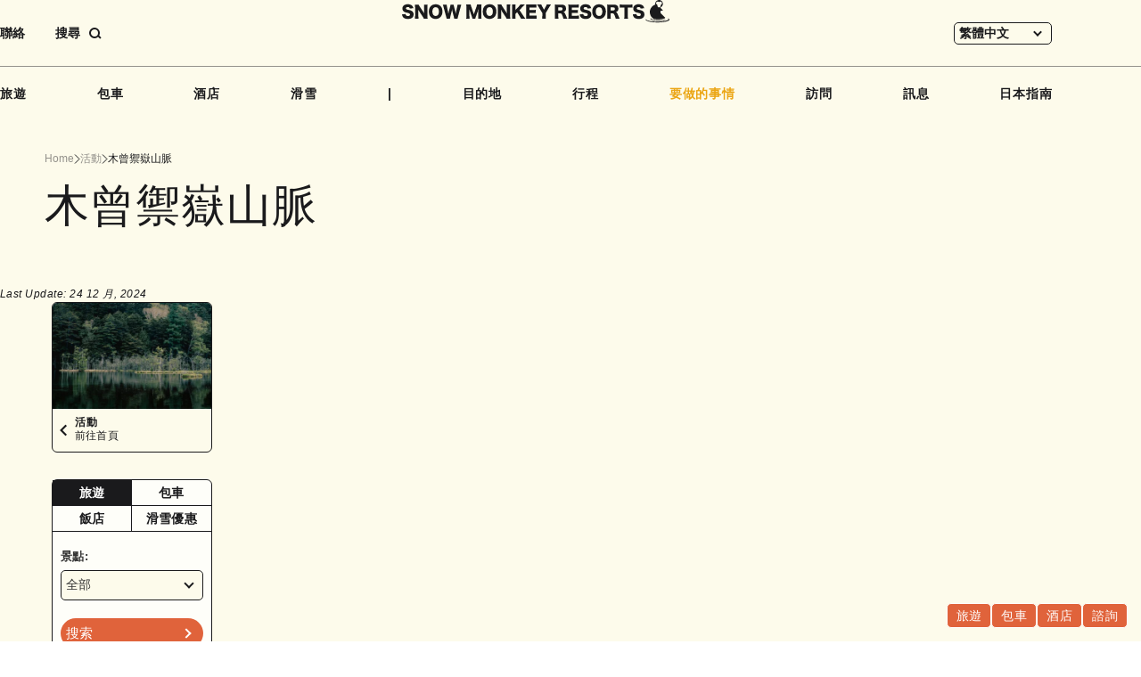

--- FILE ---
content_type: text/html; charset=UTF-8
request_url: https://www.snowmonkeyresorts.com/zh-hant/activities/kiso-ontake-mountain-range/
body_size: 25127
content:
<!DOCTYPE html>
<!--[if lt IE 9]><html
id=ie8 lang=zh-hant>
<![endif]-->
<!--[if gt IE 8]><!--><html
lang=zh-hant>
<!--<![endif]--><head
prefix="og: http://ogp.me/ns# fb: http://ogp.me/ns/fb#"><meta
charset="UTF-8"><meta
name="robots" content="index, follow"><meta
name="viewport" content="width=device-width, user-scalable=yes"><meta
name="format-detection" content="telephone=no"><title>木曾禦嶽山脈 - SNOW MONKEY RESORTS</title><meta
property="og:url" content="http://www.snowmonkeyresorts.com/zh-hant/activities/kiso-ontake-mountain-range/"><meta
property="og:type" content="article"><meta
property="og:title" content="木曾禦嶽山脈 - SNOW MONKEY RESORTS"><meta
property="og:image" content="https://www.snowmonkeyresorts.com/images/og.png"><meta
property="og:site_name" content="SNOW MONKEY RESORTS"><meta
name="twitter:card" content="summary_large_image"><link
rel=alternate type=application/rss+xml title=RSS href=https://www.snowmonkeyresorts.com/zh-hant/feed/ ><link
rel=profile href=http://gmpg.org/xfn/11><link
rel=pingback href=https://www.snowmonkeyresorts.com/xmlrpc.php><link
rel=icon type=image/png href=/favicon-96x96.png sizes=96x96><link
rel=icon type=image/svg+xml href=/favicon.svg><link
rel=apple-touch-icon sizes=180x180 href=/apple-touch-icon.png><link
rel=manifest href=/manifest.json>
<!--[if lt IE 9]> <script src=https://www.snowmonkeyresorts.com/wp-content/themes/smr/js/html5.js></script> <![endif]--><meta
name='robots' content='index, follow, max-image-preview:large, max-snippet:-1, max-video-preview:-1'><style>img:is([sizes="auto" i], [sizes^="auto," i]){contain-intrinsic-size:3000px 1500px}</style><link
rel=alternate hreflang=en href=https://www.snowmonkeyresorts.com/activities/kiso-ontake-mountain-range/ ><link
rel=alternate hreflang=zh-hant href=https://www.snowmonkeyresorts.com/zh-hant/activities/kiso-ontake-mountain-range/ ><link
rel=alternate hreflang=zh-hans href=https://www.snowmonkeyresorts.com/zh-hans/activities/kiso-ontake-mountain-range/ ><link
rel=alternate hreflang=th href=https://www.snowmonkeyresorts.com/th/activities/kiso-ontake-mountain-range/ ><link
rel=alternate hreflang=x-default href=https://www.snowmonkeyresorts.com/activities/kiso-ontake-mountain-range/ ><link
rel=canonical href=https://www.snowmonkeyresorts.com/zh-hant/activities/kiso-ontake-mountain-range/ > <script type=application/ld+json class=yoast-schema-graph>{"@context":"https://schema.org","@graph":[{"@type":"WebPage","@id":"https://www.snowmonkeyresorts.com/zh-hant/activities/kiso-ontake-mountain-range/","url":"https://www.snowmonkeyresorts.com/zh-hant/activities/kiso-ontake-mountain-range/","name":"木曾禦嶽山脈 - SNOW MONKEY RESORTS","isPartOf":{"@id":"https://www.snowmonkeyresorts.com/#website"},"primaryImageOfPage":{"@id":"https://www.snowmonkeyresorts.com/zh-hant/activities/kiso-ontake-mountain-range/#primaryimage"},"image":{"@id":"https://www.snowmonkeyresorts.com/zh-hant/activities/kiso-ontake-mountain-range/#primaryimage"},"thumbnailUrl":"https://www.snowmonkeyresorts.com/wp-content/uploads/2018/06/2027165_m.jpg","datePublished":"2019-04-30T03:15:00+00:00","dateModified":"2024-12-23T17:23:25+00:00","breadcrumb":{"@id":"https://www.snowmonkeyresorts.com/zh-hant/activities/kiso-ontake-mountain-range/#breadcrumb"},"inLanguage":"zh-TW","potentialAction":[{"@type":"ReadAction","target":["https://www.snowmonkeyresorts.com/zh-hant/activities/kiso-ontake-mountain-range/"]}]},{"@type":"ImageObject","inLanguage":"zh-TW","@id":"https://www.snowmonkeyresorts.com/zh-hant/activities/kiso-ontake-mountain-range/#primaryimage","url":"https://www.snowmonkeyresorts.com/wp-content/uploads/2018/06/2027165_m.jpg","contentUrl":"https://www.snowmonkeyresorts.com/wp-content/uploads/2018/06/2027165_m.jpg"},{"@type":"BreadcrumbList","@id":"https://www.snowmonkeyresorts.com/zh-hant/activities/kiso-ontake-mountain-range/#breadcrumb","itemListElement":[{"@type":"ListItem","position":1,"name":"ホーム","item":"https://www.snowmonkeyresorts.com/"},{"@type":"ListItem","position":2,"name":"Activities","item":"https://www.snowmonkeyresorts.com/activities-archive/"},{"@type":"ListItem","position":3,"name":"木曾禦嶽山脈"}]},{"@type":"WebSite","@id":"https://www.snowmonkeyresorts.com/#website","url":"https://www.snowmonkeyresorts.com/","name":"SNOW MONKEY RESORTS","description":"Nagano, Japan","potentialAction":[{"@type":"SearchAction","target":{"@type":"EntryPoint","urlTemplate":"https://www.snowmonkeyresorts.com/?s={search_term_string}"},"query-input":{"@type":"PropertyValueSpecification","valueRequired":true,"valueName":"search_term_string"}}],"inLanguage":"zh-TW"}]}</script> <link
rel=dns-prefetch href=//js.hs-scripts.com><link
rel=dns-prefetch href=//maxcdn.bootstrapcdn.com><link
rel=stylesheet id=theme-stylesheet-css href='https://www.snowmonkeyresorts.com/wp-content/themes/smr/style.css?ver=1735288532' type=text/css media=all><link
rel=stylesheet id=font-awesome-css href='https://maxcdn.bootstrapcdn.com/font-awesome/4.6.2/css/font-awesome.min.css?ver=4.6.2' type=text/css media=all><link
rel=stylesheet id=slick-css href=https://www.snowmonkeyresorts.com/js/slick.css type=text/css media=all><link
rel=stylesheet id=wp-block-library-css href='https://www.snowmonkeyresorts.com/wp-includes/css/dist/block-library/style.min.css?ver=6.7.1' type=text/css media=all><style id=safe-svg-svg-icon-style-inline-css>.safe-svg-cover{text-align:center}.safe-svg-cover .safe-svg-inside{display:inline-block;max-width:100%}.safe-svg-cover
svg{height:100%;max-height:100%;max-width:100%;width:100%}</style><style id=classic-theme-styles-inline-css>/*! This file is auto-generated */
.wp-block-button__link{color:#fff;background-color:#32373c;border-radius:9999px;box-shadow:none;text-decoration:none;padding:calc(.667em + 2px) calc(1.333em + 2px);font-size:1.125em}.wp-block-file__button{background:#32373c;color:#fff;text-decoration:none}</style><style id=global-styles-inline-css>/*<![CDATA[*/:root{--wp--preset--aspect-ratio--square:1;--wp--preset--aspect-ratio--4-3:4/3;--wp--preset--aspect-ratio--3-4:3/4;--wp--preset--aspect-ratio--3-2:3/2;--wp--preset--aspect-ratio--2-3:2/3;--wp--preset--aspect-ratio--16-9:16/9;--wp--preset--aspect-ratio--9-16:9/16;--wp--preset--color--black:#000;--wp--preset--color--cyan-bluish-gray:#abb8c3;--wp--preset--color--white:#fff;--wp--preset--color--pale-pink:#f78da7;--wp--preset--color--vivid-red:#cf2e2e;--wp--preset--color--luminous-vivid-orange:#ff6900;--wp--preset--color--luminous-vivid-amber:#fcb900;--wp--preset--color--light-green-cyan:#7bdcb5;--wp--preset--color--vivid-green-cyan:#00d084;--wp--preset--color--pale-cyan-blue:#8ed1fc;--wp--preset--color--vivid-cyan-blue:#0693e3;--wp--preset--color--vivid-purple:#9b51e0;--wp--preset--gradient--vivid-cyan-blue-to-vivid-purple:linear-gradient(135deg,rgba(6,147,227,1) 0%,rgb(155,81,224) 100%);--wp--preset--gradient--light-green-cyan-to-vivid-green-cyan:linear-gradient(135deg,rgb(122,220,180) 0%,rgb(0,208,130) 100%);--wp--preset--gradient--luminous-vivid-amber-to-luminous-vivid-orange:linear-gradient(135deg,rgba(252,185,0,1) 0%,rgba(255,105,0,1) 100%);--wp--preset--gradient--luminous-vivid-orange-to-vivid-red:linear-gradient(135deg,rgba(255,105,0,1) 0%,rgb(207,46,46) 100%);--wp--preset--gradient--very-light-gray-to-cyan-bluish-gray:linear-gradient(135deg,rgb(238,238,238) 0%,rgb(169,184,195) 100%);--wp--preset--gradient--cool-to-warm-spectrum:linear-gradient(135deg,rgb(74,234,220) 0%,rgb(151,120,209) 20%,rgb(207,42,186) 40%,rgb(238,44,130) 60%,rgb(251,105,98) 80%,rgb(254,248,76) 100%);--wp--preset--gradient--blush-light-purple:linear-gradient(135deg,rgb(255,206,236) 0%,rgb(152,150,240) 100%);--wp--preset--gradient--blush-bordeaux:linear-gradient(135deg,rgb(254,205,165) 0%,rgb(254,45,45) 50%,rgb(107,0,62) 100%);--wp--preset--gradient--luminous-dusk:linear-gradient(135deg,rgb(255,203,112) 0%,rgb(199,81,192) 50%,rgb(65,88,208) 100%);--wp--preset--gradient--pale-ocean:linear-gradient(135deg,rgb(255,245,203) 0%,rgb(182,227,212) 50%,rgb(51,167,181) 100%);--wp--preset--gradient--electric-grass:linear-gradient(135deg,rgb(202,248,128) 0%,rgb(113,206,126) 100%);--wp--preset--gradient--midnight:linear-gradient(135deg,rgb(2,3,129) 0%,rgb(40,116,252) 100%);--wp--preset--font-size--small:13px;--wp--preset--font-size--medium:20px;--wp--preset--font-size--large:36px;--wp--preset--font-size--x-large:42px;--wp--preset--spacing--20:0.44rem;--wp--preset--spacing--30:0.67rem;--wp--preset--spacing--40:1rem;--wp--preset--spacing--50:1.5rem;--wp--preset--spacing--60:2.25rem;--wp--preset--spacing--70:3.38rem;--wp--preset--spacing--80:5.06rem;--wp--preset--shadow--natural:6px 6px 9px rgba(0, 0, 0, 0.2);--wp--preset--shadow--deep:12px 12px 50px rgba(0, 0, 0, 0.4);--wp--preset--shadow--sharp:6px 6px 0px rgba(0, 0, 0, 0.2);--wp--preset--shadow--outlined:6px 6px 0px -3px rgba(255, 255, 255, 1), 6px 6px rgba(0, 0, 0, 1);--wp--preset--shadow--crisp:6px 6px 0px rgba(0, 0, 0, 1)}:where(.is-layout-flex){gap:0.5em}:where(.is-layout-grid){gap:0.5em}body .is-layout-flex{display:flex}.is-layout-flex{flex-wrap:wrap;align-items:center}.is-layout-flex>:is(*,div){margin:0}body .is-layout-grid{display:grid}.is-layout-grid>:is(*,div){margin:0}:where(.wp-block-columns.is-layout-flex){gap:2em}:where(.wp-block-columns.is-layout-grid){gap:2em}:where(.wp-block-post-template.is-layout-flex){gap:1.25em}:where(.wp-block-post-template.is-layout-grid){gap:1.25em}.has-black-color{color:var(--wp--preset--color--black) !important}.has-cyan-bluish-gray-color{color:var(--wp--preset--color--cyan-bluish-gray) !important}.has-white-color{color:var(--wp--preset--color--white) !important}.has-pale-pink-color{color:var(--wp--preset--color--pale-pink) !important}.has-vivid-red-color{color:var(--wp--preset--color--vivid-red) !important}.has-luminous-vivid-orange-color{color:var(--wp--preset--color--luminous-vivid-orange) !important}.has-luminous-vivid-amber-color{color:var(--wp--preset--color--luminous-vivid-amber) !important}.has-light-green-cyan-color{color:var(--wp--preset--color--light-green-cyan) !important}.has-vivid-green-cyan-color{color:var(--wp--preset--color--vivid-green-cyan) !important}.has-pale-cyan-blue-color{color:var(--wp--preset--color--pale-cyan-blue) !important}.has-vivid-cyan-blue-color{color:var(--wp--preset--color--vivid-cyan-blue) !important}.has-vivid-purple-color{color:var(--wp--preset--color--vivid-purple) !important}.has-black-background-color{background-color:var(--wp--preset--color--black) !important}.has-cyan-bluish-gray-background-color{background-color:var(--wp--preset--color--cyan-bluish-gray) !important}.has-white-background-color{background-color:var(--wp--preset--color--white) !important}.has-pale-pink-background-color{background-color:var(--wp--preset--color--pale-pink) !important}.has-vivid-red-background-color{background-color:var(--wp--preset--color--vivid-red) !important}.has-luminous-vivid-orange-background-color{background-color:var(--wp--preset--color--luminous-vivid-orange) !important}.has-luminous-vivid-amber-background-color{background-color:var(--wp--preset--color--luminous-vivid-amber) !important}.has-light-green-cyan-background-color{background-color:var(--wp--preset--color--light-green-cyan) !important}.has-vivid-green-cyan-background-color{background-color:var(--wp--preset--color--vivid-green-cyan) !important}.has-pale-cyan-blue-background-color{background-color:var(--wp--preset--color--pale-cyan-blue) !important}.has-vivid-cyan-blue-background-color{background-color:var(--wp--preset--color--vivid-cyan-blue) !important}.has-vivid-purple-background-color{background-color:var(--wp--preset--color--vivid-purple) !important}.has-black-border-color{border-color:var(--wp--preset--color--black) !important}.has-cyan-bluish-gray-border-color{border-color:var(--wp--preset--color--cyan-bluish-gray) !important}.has-white-border-color{border-color:var(--wp--preset--color--white) !important}.has-pale-pink-border-color{border-color:var(--wp--preset--color--pale-pink) !important}.has-vivid-red-border-color{border-color:var(--wp--preset--color--vivid-red) !important}.has-luminous-vivid-orange-border-color{border-color:var(--wp--preset--color--luminous-vivid-orange) !important}.has-luminous-vivid-amber-border-color{border-color:var(--wp--preset--color--luminous-vivid-amber) !important}.has-light-green-cyan-border-color{border-color:var(--wp--preset--color--light-green-cyan) !important}.has-vivid-green-cyan-border-color{border-color:var(--wp--preset--color--vivid-green-cyan) !important}.has-pale-cyan-blue-border-color{border-color:var(--wp--preset--color--pale-cyan-blue) !important}.has-vivid-cyan-blue-border-color{border-color:var(--wp--preset--color--vivid-cyan-blue) !important}.has-vivid-purple-border-color{border-color:var(--wp--preset--color--vivid-purple) !important}.has-vivid-cyan-blue-to-vivid-purple-gradient-background{background:var(--wp--preset--gradient--vivid-cyan-blue-to-vivid-purple) !important}.has-light-green-cyan-to-vivid-green-cyan-gradient-background{background:var(--wp--preset--gradient--light-green-cyan-to-vivid-green-cyan) !important}.has-luminous-vivid-amber-to-luminous-vivid-orange-gradient-background{background:var(--wp--preset--gradient--luminous-vivid-amber-to-luminous-vivid-orange) !important}.has-luminous-vivid-orange-to-vivid-red-gradient-background{background:var(--wp--preset--gradient--luminous-vivid-orange-to-vivid-red) !important}.has-very-light-gray-to-cyan-bluish-gray-gradient-background{background:var(--wp--preset--gradient--very-light-gray-to-cyan-bluish-gray) !important}.has-cool-to-warm-spectrum-gradient-background{background:var(--wp--preset--gradient--cool-to-warm-spectrum) !important}.has-blush-light-purple-gradient-background{background:var(--wp--preset--gradient--blush-light-purple) !important}.has-blush-bordeaux-gradient-background{background:var(--wp--preset--gradient--blush-bordeaux) !important}.has-luminous-dusk-gradient-background{background:var(--wp--preset--gradient--luminous-dusk) !important}.has-pale-ocean-gradient-background{background:var(--wp--preset--gradient--pale-ocean) !important}.has-electric-grass-gradient-background{background:var(--wp--preset--gradient--electric-grass) !important}.has-midnight-gradient-background{background:var(--wp--preset--gradient--midnight) !important}.has-small-font-size{font-size:var(--wp--preset--font-size--small) !important}.has-medium-font-size{font-size:var(--wp--preset--font-size--medium) !important}.has-large-font-size{font-size:var(--wp--preset--font-size--large) !important}.has-x-large-font-size{font-size:var(--wp--preset--font-size--x-large) !important}:where(.wp-block-post-template.is-layout-flex){gap:1.25em}:where(.wp-block-post-template.is-layout-grid){gap:1.25em}:where(.wp-block-columns.is-layout-flex){gap:2em}:where(.wp-block-columns.is-layout-grid){gap:2em}:root :where(.wp-block-pullquote){font-size:1.5em;line-height:1.6}/*]]>*/</style><link
rel=stylesheet id=wpml-blocks-css href='https://www.snowmonkeyresorts.com/wp-content/plugins/sitepress-multilingual-cms/dist/css/blocks/styles.css?ver=4.6.15' type=text/css media=all><link
rel=stylesheet id=contact-form-7-css href='https://www.snowmonkeyresorts.com/wp-content/plugins/contact-form-7/includes/css/styles.css?ver=6.0.2' type=text/css media=all><link
rel=stylesheet id=fancybox-for-wp-css href='https://www.snowmonkeyresorts.com/wp-content/plugins/fancybox-for-wordpress/assets/css/fancybox.css?ver=1.3.4' type=text/css media=all><link
rel=stylesheet id=wpml-legacy-dropdown-0-css href='https://www.snowmonkeyresorts.com/wp-content/plugins/sitepress-multilingual-cms/templates/language-switchers/legacy-dropdown/style.min.css?ver=1' type=text/css media=all><link
rel=stylesheet id=search-filter-plugin-styles-css href='https://www.snowmonkeyresorts.com/wp-content/plugins/search-filter-pro/public/assets/css/search-filter.min.css?ver=2.5.20' type=text/css media=all><link
rel=stylesheet id=wp-pagenavi-css href='https://www.snowmonkeyresorts.com/wp-content/plugins/wp-pagenavi/pagenavi-css.css?ver=2.70' type=text/css media=all><link
rel=stylesheet id=tablepress-default-css href='https://www.snowmonkeyresorts.com/wp-content/plugins/tablepress/css/build/default.css?ver=3.0.1' type=text/css media=all><link
rel=stylesheet id=wp-color-picker-css href='https://www.snowmonkeyresorts.com/wp-admin/css/color-picker.min.css?ver=6.7.1' type=text/css media=all><link
rel=stylesheet id=bos-searchbox-css href='https://www.snowmonkeyresorts.com/wp-content/plugins/bookingcom-official-searchbox/assets/css/bos_searchbox.css?ver=6.7.1' type=text/css media=all><link
rel=stylesheet id=jquery-ui-css href='https://www.snowmonkeyresorts.com/wp-content/plugins/bookingcom-official-searchbox/assets/css/jquery-ui.css?ver=6.7.1' type=text/css media=all> <script src="https://www.snowmonkeyresorts.com/wp-includes/js/jquery/jquery.min.js?ver=3.7.1" id=jquery-core-js></script> <script src="https://www.snowmonkeyresorts.com/wp-includes/js/jquery/jquery-migrate.min.js?ver=3.4.1" id=jquery-migrate-js></script> <script src=https://www.snowmonkeyresorts.com/js/single-tours.js id=smr-single-tours-js></script> <script src="https://www.snowmonkeyresorts.com/js/jquery.easing.1.3.js?ver=6.7.1" id=jquery-easing-js></script> <script src="https://www.snowmonkeyresorts.com/wp-includes/js/jquery/ui/core.min.js?ver=1.13.3" id=jquery-ui-core-js></script> <script src="https://www.snowmonkeyresorts.com/wp-includes/js/jquery/ui/tabs.min.js?ver=1.13.3" id=jquery-ui-tabs-js></script> <script src=https://www.snowmonkeyresorts.com/js/script.js id=MTL-script-js></script> <script src="https://www.snowmonkeyresorts.com/js/slick.js?ver=1.8.0" id=slick-js></script> <script src=https://www.snowmonkeyresorts.com/js/itemslider.js id=smr-itemslider-js></script> <script src=https://www.snowmonkeyresorts.com/js/content_menu.js id=smr-content-menu-js></script> <script src=https://www.snowmonkeyresorts.com/js/remove_info.js id=smr-remove-info-js></script> <script id=wpml-cookie-js-extra>var wpml_cookies={"wp-wpml_current_language":{"value":"zh-hant","expires":1,"path":"\/"}};var wpml_cookies={"wp-wpml_current_language":{"value":"zh-hant","expires":1,"path":"\/"}};</script> <script src="https://www.snowmonkeyresorts.com/wp-content/plugins/sitepress-multilingual-cms/res/js/cookies/language-cookie.js?ver=4.6.15" id=wpml-cookie-js defer=defer data-wp-strategy=defer></script> <script src="https://www.snowmonkeyresorts.com/wp-content/plugins/fancybox-for-wordpress/assets/js/purify.min.js?ver=1.3.4" id=purify-js></script> <script src="https://www.snowmonkeyresorts.com/wp-content/plugins/fancybox-for-wordpress/assets/js/jquery.fancybox.js?ver=1.3.4" id=fancybox-for-wp-js></script> <script src="https://www.snowmonkeyresorts.com/wp-content/plugins/sitepress-multilingual-cms/templates/language-switchers/legacy-dropdown/script.min.js?ver=1" id=wpml-legacy-dropdown-0-js></script> <script id=search-filter-plugin-build-js-extra>var SF_LDATA={"ajax_url":"https:\/\/www.snowmonkeyresorts.com\/wp-admin\/admin-ajax.php","home_url":"https:\/\/www.snowmonkeyresorts.com\/zh-hant\/","extensions":[]};</script> <script src="https://www.snowmonkeyresorts.com/wp-content/plugins/search-filter-pro/public/assets/js/search-filter-build.min.js?ver=2.5.20" id=search-filter-plugin-build-js></script> <script src="https://www.snowmonkeyresorts.com/wp-content/plugins/search-filter-pro/public/assets/js/chosen.jquery.min.js?ver=2.5.20" id=search-filter-plugin-chosen-js></script> <link
rel=https://api.w.org/ href=https://www.snowmonkeyresorts.com/zh-hant/wp-json/ ><link
rel=alternate title=JSON type=application/json href=https://www.snowmonkeyresorts.com/zh-hant/wp-json/wp/v2/activities/27084><link
rel=EditURI type=application/rsd+xml title=RSD href=https://www.snowmonkeyresorts.com/xmlrpc.php?rsd><link
rel=shortlink href='https://www.snowmonkeyresorts.com/zh-hant/?p=27084'><link
rel=alternate title="oEmbed (JSON)" type=application/json+oembed href="https://www.snowmonkeyresorts.com/zh-hant/wp-json/oembed/1.0/embed?url=https%3A%2F%2Fwww.snowmonkeyresorts.com%2Fzh-hant%2Factivities%2Fkiso-ontake-mountain-range%2F"><link
rel=alternate title="oEmbed (XML)" type=text/xml+oembed href="https://www.snowmonkeyresorts.com/zh-hant/wp-json/oembed/1.0/embed?url=https%3A%2F%2Fwww.snowmonkeyresorts.com%2Fzh-hant%2Factivities%2Fkiso-ontake-mountain-range%2F&#038;format=xml"><meta
name="generator" content="WPML ver:4.6.15 stt:59,61,1,52;"> <script language=JavaScript>jQuery(document).ready(function(){jQuery('a[href^=http]').not('[href*="'+location.hostname+'"]').attr('target','_blank');})</script> <style>/*<![CDATA[*/.fancybox-slide--image .fancybox-content{background-color:#FFF}div.fancybox-caption{display:none !important}img.fancybox-image{border-width:10px;border-color:#FFF;border-style:solid}div.fancybox-bg{background-color:rgba(102,102,102,0.3);opacity:1 !important}div.fancybox-content{border-color:#FFF}div#fancybox-title{background-color:#FFF}div.fancybox-content{background-color:#FFF}div#fancybox-title-inside{color:#333}div.fancybox-caption p.caption-title{display:inline-block}div.fancybox-caption p.caption-title{font-size:14px}div.fancybox-caption p.caption-title{color:#333}div.fancybox-caption{color:#333}div.fancybox-caption p.caption-title{background:#fff;width:auto;padding:10px
30px}div.fancybox-content p.caption-title{color:#333;margin:0;padding:5px
0}/*]]>*/</style><script>jQuery(function(){var mobileOnly=false;if(mobileOnly){return;}
jQuery.fn.getTitle=function(){var arr=jQuery("a[data-fancybox]");jQuery.each(arr,function(){var title=jQuery(this).children("img").attr("title");var caption=jQuery(this).next("figcaption").html();if(caption&&title){jQuery(this).attr("title",title+" "+caption)}else if(title){jQuery(this).attr("title",title);}else if(caption){jQuery(this).attr("title",caption);}});}
var thumbnails=jQuery("a:has(img)").not(".nolightbox").not('.envira-gallery-link').not('.ngg-simplelightbox').filter(function(){return/\.(jpe?g|png|gif|mp4|webp|bmp)(\?[^/]*)*$/i.test(jQuery(this).attr('href'))});var iframeLinks=jQuery('.fancyboxforwp').filter(function(){return!/\.(jpe?g|png|gif|mp4|webp|bmp|pdf)(\?[^/]*)*$/i.test(jQuery(this).attr('href'))}).filter(function(){return!/vimeo|youtube/i.test(jQuery(this).attr('href'))});iframeLinks.attr({"data-type":"iframe"}).getTitle();thumbnails.addClass("fancyboxforwp").attr("data-fancybox","gallery").getTitle();iframeLinks.attr({"data-fancybox":"gallery"}).getTitle();jQuery("a.fancyboxforwp").fancyboxforwp({loop:false,smallBtn:false,zoomOpacity:"auto",animationEffect:"fade",animationDuration:500,transitionEffect:"fade",transitionDuration:"300",overlayShow:true,overlayOpacity:"0.3",titleShow:true,titlePosition:"inside",keyboard:true,showCloseButton:false,arrows:true,clickContent:false,clickSlide:"close",mobile:{clickContent:function(current,event){return current.type==="image"?"toggleControls":false;},clickSlide:function(current,event){return current.type==="image"?"close":"close";},},wheel:false,toolbar:true,preventCaptionOverlap:true,onInit:function(){},onDeactivate:function(){},beforeClose:function(){},afterShow:function(instance){jQuery(".fancybox-image").on("click",function(){(instance.isScaledDown())?instance.scaleToActual():instance.scaleToFit()})},afterClose:function(){},caption:function(instance,item){var title="";if("undefined"!=typeof jQuery(this).context){var title=jQuery(this).context.title;}else{var title=("undefined"!=typeof jQuery(this).attr("title"))?jQuery(this).attr("title"):false;}var caption=jQuery(this).data('caption')||'';if(item.type==='image'&&title.length){caption=(caption.length?caption+'<br />':'')+'<p class=caption-title>'+title+'</p>';}return caption;},afterLoad:function(instance,current){current.$content.append('<div class=\"fancybox-custom-caption inside-caption\" style=\" position: absolute;left:0;right:0;color:#000;margin:0 auto;bottom:0;text-align:center;background-color:#FFFFFF \">'+current.opts.caption+'</div>');},});})</script>  <script async src="https://www.googletagmanager.com/gtag/js?id=G-G4WB428T1X"></script> <script>window.dataLayer=window.dataLayer||[];function gtag(){dataLayer.push(arguments);}
gtag('js',new Date());gtag('config','G-G4WB428T1X');</script>  <script class=hsq-set-content-id data-content-id=blog-post>var _hsq=_hsq||[];_hsq.push(["setContentType","blog-post"]);</script> <style>.logged-in .broken_link, .logged-in
a.broken_link{text-decoration:line-through}</style><style>.onlyloggedin{display:none}</style><script>(function(d){var config={kitId:'ayc8sqs',scriptTimeout:3000,async:true},h=d.documentElement,t=setTimeout(function(){h.className=h.className.replace(/\bwf-loading\b/g,"")+" wf-inactive";},config.scriptTimeout),tk=d.createElement("script"),f=false,s=d.getElementsByTagName("script")[0],a;h.className+=" wf-loading";tk.src='https://use.typekit.net/'+config.kitId+'.js';tk.async=true;tk.onload=tk.onreadystatechange=function(){a=this.readyState;if(f||a&&a!="complete"&&a!="loaded")return;f=true;clearTimeout(t);try{Typekit.load(config)}catch(e){}};s.parentNode.insertBefore(tk,s)})(document);</script> </head><body
class="activities-template-default single single-activities postid-27084 singular" id=my-activities><div
id=page class=hfeed><header
id=branding><div
id=masthead><div
id=headmenu class=strong role=navigation><div
class="sponly imgonly" id=menu_open_btn><a
href=javascript:;><img
class=icon src=https://www.snowmonkeyresorts.com/images/sp/btn_menu_open.svg alt=菜單 loading=lazy decoding=async></a></div><ul
class="extra_menu pconly">
<li
class=contact><a
href=https://www.snowmonkeyresorts.com/zh-hant/contact/ >聯絡 </a></li>
<li
class=search><a
href=javascript:;><span
class=label>搜尋</span><span
class="button imgonly"><svg
width=14 height=13 viewBox="0 0 14 13" fill=none xmlns=http://www.w3.org/2000/svg><circle
cx=6 cy=6 r=5 stroke=currentColor stroke-width=2 /><path
d="M13 12L10 9" stroke=currentColor stroke-width=2 /></svg></span></a></li></ul><div
id=headlangbar><div
class="wpml-ls-statics-shortcode_actions wpml-ls wpml-ls-legacy-dropdown js-wpml-ls-legacy-dropdown"><ul><li
tabindex=0 class="wpml-ls-slot-shortcode_actions wpml-ls-item wpml-ls-item-zh-hant wpml-ls-current-language wpml-ls-item-legacy-dropdown">
<a
href=# class="js-wpml-ls-item-toggle wpml-ls-item-toggle">
<span
class=wpml-ls-native>繁體中文</span></a><ul
class=wpml-ls-sub-menu>
<li
class="wpml-ls-slot-shortcode_actions wpml-ls-item wpml-ls-item-en wpml-ls-first-item">
<a
href=https://www.snowmonkeyresorts.com/activities/kiso-ontake-mountain-range/ class=wpml-ls-link>
<span
class=wpml-ls-native lang=en>ENGLISH</span></a>
</li>
<li
class="wpml-ls-slot-shortcode_actions wpml-ls-item wpml-ls-item-zh-hans">
<a
href=https://www.snowmonkeyresorts.com/zh-hans/activities/kiso-ontake-mountain-range/ class=wpml-ls-link>
<span
class=wpml-ls-native lang=zh-hans>简体中文</span></a>
</li>
<li
class="wpml-ls-slot-shortcode_actions wpml-ls-item wpml-ls-item-th wpml-ls-last-item">
<a
href=https://www.snowmonkeyresorts.com/th/activities/kiso-ontake-mountain-range/ class=wpml-ls-link>
<span
class=wpml-ls-native lang=th>ไทย</span></a>
</li></ul></li></ul></div></div><div
id=headlogo class=imgonly><a
href=https://www.snowmonkeyresorts.com/zh-hant/ >
<img
src=https://www.snowmonkeyresorts.com/images/header_logo.svg alt="Snow Monkey Resorts" loading=lazy decoding=async>		</a></div><div
id=gnavi><div
class="search sponly"><form
action=https://www.snowmonkeyresorts.com/zh-hant/ method=get><input
type=text name=s value placeholder=輸入文字><button
type=submit><img
src=https://www.snowmonkeyresorts.com/images/icon_search.svg alt=搜尋 loading=lazy decoding=async></button></form></div><ul>
<li><a
href=https://www.snowmonkeyresorts.com/zh-hant/tours/ >旅遊</a></li>
<li><a
href=https://www.snowmonkeyresorts.com/zh-hant/charters/ >包車</a></li>
<li><a
href=https://www.snowmonkeyresorts.com/zh-hant/hotels/ >酒店</a></li>
<li><a
href=https://www.snowmonkeyresorts.com/zh-hant/ski/ >滑雪</a></li>		<li
class=spacer>|</li>
<li><a
href=https://www.snowmonkeyresorts.com/zh-hant/destinations/ >目的地</a></li>
<li><a
href=https://www.snowmonkeyresorts.com/zh-hant/itineraries/ >行程</a></li>		<li
class="haschildren thingstodo"><div
class="parent current">要做的事情</div><ul
class=submenu>
<li><a
class=current href=https://www.snowmonkeyresorts.com/zh-hant/activities/ ><img
src=https://www.snowmonkeyresorts.com/images/gnavi_activities.jpg alt loading=lazy decoding=async><span
class=text>活動</span>	</a></li>
<li><a
href=https://www.snowmonkeyresorts.com/zh-hant/events/ ><img
src=https://www.snowmonkeyresorts.com/images/gnavi_events.jpg alt loading=lazy decoding=async><span
class=text>事件</span>	</a></li>
<li><a
href=https://www.snowmonkeyresorts.com/zh-hant/eats/ ><img
src=https://www.snowmonkeyresorts.com/images/gnavi_eat.jpg alt loading=lazy decoding=async><span
class=text>吃</span>	</a></li>	<li><a
href=https://www.snowmonkeyresorts.com/zh-hant/cherry-blossoms-in-japan/ ><img
src=https://www.snowmonkeyresorts.com/images/gnavi_blossoms.jpg alt loading=lazy decoding=async><span
class=text>花開</span>	</a></li>
<li><a
href=https://www.snowmonkeyresorts.com/zh-hant/autumn-leaves-in-japan/ ><img
src=https://www.snowmonkeyresorts.com/images/gnavi_autumnleaves.jpg alt loading=lazy decoding=async><span
class=text>秋葉</span>	</a></li>
<li><a
href=https://www.snowmonkeyresorts.com/zh-hant/onsen-hot-springs-japan/ ><img
src=https://www.snowmonkeyresorts.com/images/gnavi_onsen.jpg alt loading=lazy decoding=async><span
class=text>溫泉</span>	</a></li>
<li><a
href=https://www.snowmonkeyresorts.com/zh-hant/japan-adventure-travel/ ><img
src=https://www.snowmonkeyresorts.com/images/gnavi_adventure.jpg alt loading=lazy decoding=async><span
class=text>冒險</span>	</a></li>
<li><a
href=https://www.snowmonkeyresorts.com/zh-hant/trails-in-japan/ ><img
src=https://www.snowmonkeyresorts.com/images/gnavi_trails.jpg alt loading=lazy decoding=async><span
class=text>步道</span>	</a></li>
<li><a
href=https://www.snowmonkeyresorts.com/zh-hant/japan-sake-wine/ ><img
src=https://www.snowmonkeyresorts.com/images/gnavi_sakewine.jpg alt loading=lazy decoding=async><span
class=text>清酒和紅酒</span>	</a></li>
<li><a
href=https://www.snowmonkeyresorts.com/zh-hant/art-space-japan/ ><img
src=https://www.snowmonkeyresorts.com/images/gnavi_arts.jpg alt loading=lazy decoding=async><span
class=text>藝術</span>	</a></li></ul>
</li>
<li><a
href=https://www.snowmonkeyresorts.com/zh-hant/access/ >訪問</a></li>
<li><a
href=https://www.snowmonkeyresorts.com/zh-hant/news/ >訊息</a></li>
<li
class="haschildren pclast japanguide"><div
class=parent>日本指南</div><ul
class=submenu>		<li><a
href=https://www.snowmonkeyresorts.com/zh-hant/travel-in-japan/ ><img
src=https://www.snowmonkeyresorts.com/images/gnavi_travelinjapan.jpg alt loading=lazy decoding=async><span
class=text>日本旅遊</span></a></li>		<li><a
href=https://www.snowmonkeyresorts.com/zh-hant/lifestyle-in-japan/ ><img
src=https://www.snowmonkeyresorts.com/images/gnavi_lifestyle.jpg alt loading=lazy decoding=async><span
class=text>日本的生活方式</span></a></li></ul>
</li>
<li
class="contact sponly"><a
href=https://www.snowmonkeyresorts.com/zh-hant/contact/ >聯絡 </a></li></ul></div></div></div><div
class="search_panel pconly"><button
type=button class=btn_close><svg
width=32 height=32 viewBox="0 0 32 32" fill=none xmlns=http://www.w3.org/2000/svg><path
d="M1 31L31 1" stroke=currentColor stroke-width=2 /><path
d="M1 1L31 31" stroke=currentColor stroke-width=2 /></svg></button><form
action=https://www.snowmonkeyresorts.com/zh-hant/ method=get><input
type=search name=s value placeholder=輸入文字><button
type=submit><svg
width=14 height=13 viewBox="0 0 14 13" fill=none xmlns=http://www.w3.org/2000/svg><circle
cx=6 cy=6 r=5 stroke=currentColor stroke-width=2 /><path
d="M13 12L10 9" stroke=currentColor stroke-width=2 /></svg></button></form></div></header><div
id=main><div
id=breadcrumbs><span
property=itemListElement typeof=ListItem><a
property=item typeof=WebPage title="Go to SNOW MONKEY RESORTS." href=https://www.snowmonkeyresorts.com/zh-hant/ class=home ><span
property=name>Home</span></a><meta
property="position" content="1"></span><img
src=https://www.snowmonkeyresorts.com/wp-content/uploads/2025/05/arrow_bread.svg alt=" "><span
property=itemListElement typeof=ListItem><a
property=item typeof=WebPage title="Go to 活動." href=https://www.snowmonkeyresorts.com/zh-hant/activities/ class="archive post-activities-archive" ><span
property=name>活動</span></a><meta
property="position" content="2"></span><img
src=https://www.snowmonkeyresorts.com/wp-content/uploads/2025/05/arrow_bread.svg alt=" "><span
property=itemListElement typeof=ListItem><span
property=name class="post post-activities current-item">木曾禦嶽山脈</span><meta
property="url" content="https://www.snowmonkeyresorts.com/zh-hant/activities/kiso-ontake-mountain-range/"><meta
property="position" content="3"></span></div><div
id=mainwall><header
class=entry-header><h1 class="entry-title">木曾禦嶽山脈</h1></header><div
class=detail_table><div
class=review></div><p
class=update>Last Update: 24 12 月, 2024</p></div><div
id=secondary class=widget-area role=complementary><div
class=inner><div
class=nav_lobby>
<a
href=https://www.snowmonkeyresorts.com/zh-hant/activities/ ><div
class="photo imgonly"><img
src=https://www.snowmonkeyresorts.com/wp-content/uploads/2025/01/activities_u-420x280.webp alt loading=lazy decoding=async></div><div
class=title_descr><div
class=arrow><svg
width=16 height=10 viewBox="0 0 16 10" fill=none xmlns=http://www.w3.org/2000/svg><path
d="M1 9L8 2L15 9" stroke=currentColor stroke-width=2.5></path></svg></div><div
class=title>活動</div><div
class=descr>前往首頁</div></div>
</a></div><div
class="widget widget_services"><div
class=services_search_complex><ul
class="tab_menu kabel">
<li><a
href=#tours_search_form>旅遊</a></li>
<li><a
href=#charters_search_form>包車</a></li>
<li><a
href=#hotels_search_form>飯店</a></li>
<li><a
href=#ski_search_form>滑雪優惠</a></li></ul><div
class=tab_panel id=tours_search_form><form
data-sf-form-id=212402 data-is-rtl=0 data-maintain-state data-results-url=https://www.snowmonkeyresorts.com/zh-hant/tours/ data-ajax-url='https://www.snowmonkeyresorts.com/zh-hant/?sfid=212402&amp;sf_action=get_data&amp;sf_data=all' data-ajax-form-url='https://www.snowmonkeyresorts.com/zh-hant/?sfid=212402&amp;sf_action=get_data&amp;sf_data=form' data-display-result-method=shortcode data-use-history-api=1 data-template-loaded=0 data-lang-code=zh-hant data-ajax=1 data-ajax-data-type=json data-ajax-links-selector='.pagination a' data-ajax-target=#search-filter-results-212402 data-ajax-pagination-type=normal data-update-ajax-url=1 data-only-results-ajax=1 data-scroll-to-pos=results data-scroll-on-action=pagination data-init-paged=1 data-auto-update=0 data-auto-count=1 action=https://www.snowmonkeyresorts.com/zh-hant/tours/ method=post class=searchandfilter id=search-filter-form-212402 autocomplete=off data-instance-count=1><ul><li
class=sf-field-reset data-sf-field-name=reset data-sf-field-type=reset data-sf-field-input-type=button><input
type=submit class=search-filter-reset name=_sf_reset value=重置 data-search-form-id=212402 data-sf-submit-form=always></li><li
class=sf-field-submit data-sf-field-name=submit data-sf-field-type=submit data-sf-field-input-type><input
type=submit name=_sf_submit value=搜索></li><li
class=sf-field-taxonomy-tour-category data-sf-field-name=_sft_tour-category data-sf-field-type=taxonomy data-sf-field-input-type=select><h4>類別</h4>		<label>
<select
name=_sft_tour-category[] class=sf-input-select title><option
class="sf-level-0 sf-item-0 sf-option-active" selected=selected data-sf-count=0 data-sf-depth=0 value>全部</option><option
class="sf-level-0 sf-item-327" data-sf-count=120 data-sf-depth=0 value=1day>一日遊&nbsp;&nbsp;(120)</option><option
class="sf-level-0 sf-item-334" data-sf-count=32 data-sf-depth=0 value=private>私人旅遊&nbsp;&nbsp;(32)</option><option
class="sf-level-0 sf-item-338" data-sf-count=7 data-sf-depth=0 value=event>活動參觀&nbsp;&nbsp;(7)</option><option
class="sf-level-0 sf-item-331" data-sf-count=9 data-sf-depth=0 value=multi-day>多日遊&nbsp;&nbsp;(9)</option>
</select></label>		</li><li
class=sf-field-taxonomy-spot data-sf-field-name=_sft_spot data-sf-field-type=taxonomy data-sf-field-input-type=select><h4>景點</h4>		<label>
<select
name=_sft_spot[] class=sf-input-select title><option
class="sf-level-0 sf-item-0 sf-option-active" selected=selected data-sf-count=0 data-sf-depth=0 value>全部</option><option
class="sf-level-0 sf-item-574" data-sf-count=44 data-sf-depth=0 value=nagano>長野&nbsp;&nbsp;(44)</option><option
class="sf-level-0 sf-item-571" data-sf-count=21 data-sf-depth=0 value=snow-monkey>雪猴&nbsp;&nbsp;(21)</option><option
class="sf-level-0 sf-item-561" data-sf-count=19 data-sf-depth=0 value=tokyo>東京&nbsp;&nbsp;(19)</option><option
class="sf-level-0 sf-item-583" data-sf-count=20 data-sf-depth=0 value=takayama>高山&nbsp;&nbsp;(20)</option><option
class="sf-level-0 sf-item-581" data-sf-count=20 data-sf-depth=0 value=kanazawa>金澤&nbsp;&nbsp;(20)</option><option
class="sf-level-0 sf-item-590" data-sf-count=22 data-sf-depth=0 value=nagoya>名古屋&nbsp;&nbsp;(22)</option><option
class="sf-level-0 sf-item-577" data-sf-count=14 data-sf-depth=0 value=matsumoto>松本&nbsp;&nbsp;(14)</option><option
class="sf-level-0 sf-item-578" data-sf-count=9 data-sf-depth=0 value=kiso-valley>木曾谷&nbsp;&nbsp;(9)</option><option
class="sf-level-0 sf-item-601" data-sf-count=9 data-sf-depth=0 value=hiroshima>廣島&nbsp;&nbsp;(9)</option><option
class="sf-level-0 sf-item-584" data-sf-count=7 data-sf-depth=0 value=kamikochi>上高地&nbsp;&nbsp;(7)</option><option
class="sf-level-0 sf-item-582" data-sf-count=10 data-sf-depth=0 value=shirakawa-go>白川鄉&nbsp;&nbsp;(10)</option><option
class="sf-level-0 sf-item-575" data-sf-count=5 data-sf-depth=0 value=hakuba>白馬&nbsp;&nbsp;(5)</option><option
class="sf-level-0 sf-item-603" data-sf-count=11 data-sf-depth=0 value=sapporo>札幌&nbsp;&nbsp;(11)</option><option
class="sf-level-0 sf-item-570" data-sf-count=7 data-sf-depth=0 value=shiga-kogen>志賀高原&nbsp;&nbsp;(7)</option><option
class="sf-level-0 sf-item-595" data-sf-count=8 data-sf-depth=0 value=kyoto>京都&nbsp;&nbsp;(8)</option><option
class="sf-level-0 sf-item-596" data-sf-count=2 data-sf-depth=0 value=osaka>大阪&nbsp;&nbsp;(2)</option><option
class="sf-level-0 sf-item-576" data-sf-count=3 data-sf-depth=0 value=alpine-route>阿爾卑斯山脈路線&nbsp;&nbsp;(3)</option><option
class="sf-level-0 sf-item-567" data-sf-count=3 data-sf-depth=0 value=karuizawa>輕井澤&nbsp;&nbsp;(3)</option><option
class="sf-level-0 sf-item-1379" data-sf-count=3 data-sf-depth=0 value=shinhotaka>新穗高&nbsp;&nbsp;(3)</option><option
class="sf-level-0 sf-item-563" data-sf-count=3 data-sf-depth=0 value=hakone>箱根&nbsp;&nbsp;(3)</option><option
class="sf-level-0 sf-item-572" data-sf-count=3 data-sf-depth=0 value=nozawa-onsen>野澤溫泉&nbsp;&nbsp;(3)</option><option
class="sf-level-0 sf-item-599" data-sf-count=2 data-sf-depth=0 value=kobe>神戶&nbsp;&nbsp;(2)</option><option
class="sf-level-0 sf-item-566" data-sf-count=2 data-sf-depth=0 value=mt-fuji>富士山&nbsp;&nbsp;(2)</option><option
class="sf-level-0 sf-item-580" data-sf-count=5 data-sf-depth=0 value=toyama>富山&nbsp;&nbsp;(5)</option><option
class="sf-level-0 sf-item-573" data-sf-count=3 data-sf-depth=0 value=togakushi>戶隱&nbsp;&nbsp;(3)</option><option
class="sf-level-0 sf-item-579" data-sf-count=1 data-sf-depth=0 value=kurobe-gorge>黑部峽谷&nbsp;&nbsp;(1)</option><option
class="sf-level-0 sf-item-569" data-sf-count=1 data-sf-depth=0 value=kusatsu>草津&nbsp;&nbsp;(1)</option><option
class="sf-level-0 sf-item-586" data-sf-count=2 data-sf-depth=0 value=gujo>郡上&nbsp;&nbsp;(2)</option><option
class="sf-level-0 sf-item-562" data-sf-count=1 data-sf-depth=0 value=kamakura>鎌倉&nbsp;&nbsp;(1)</option><option
class="sf-level-0 sf-item-604" data-sf-count=3 data-sf-depth=0 value=myoko>妙高&nbsp;&nbsp;(3)</option><option
class="sf-level-0 sf-item-594" data-sf-count=1 data-sf-depth=0 value=ise>伊勢&nbsp;&nbsp;(1)</option><option
class="sf-level-0 sf-item-597" data-sf-count=2 data-sf-depth=0 value=nara>奈良&nbsp;&nbsp;(2)</option><option
class="sf-level-0 sf-item-589" data-sf-count=1 data-sf-depth=0 value=inuyama>犬山&nbsp;&nbsp;(1)</option><option
class="sf-level-0 sf-item-591" data-sf-count=1 data-sf-depth=0 value=hikone>彥根&nbsp;&nbsp;(1)</option><option
class="sf-level-0 sf-item-587" data-sf-count=2 data-sf-depth=0 value=fukui>福井&nbsp;&nbsp;(2)</option><option
class="sf-level-0 sf-item-592" data-sf-count=1 data-sf-depth=0 value=omi>近江&nbsp;&nbsp;(1)</option><option
class="sf-level-0 sf-item-565" data-sf-count=1 data-sf-depth=0 value=nikko>日光&nbsp;&nbsp;(1)</option><option
class="sf-level-0 sf-item-564" data-sf-count=1 data-sf-depth=0 value=kawagoe>川越&nbsp;&nbsp;(1)</option><option
class="sf-level-0 sf-item-600" data-sf-count=1 data-sf-depth=0 value=himeji>姬路&nbsp;&nbsp;(1)</option><option
class="sf-level-0 sf-item-602" data-sf-count=1 data-sf-depth=0 value=otaru>小樽&nbsp;&nbsp;(1)</option><option
class="sf-level-0 sf-item-568" data-sf-count=1 data-sf-depth=0 value=ashikaga>足利&nbsp;&nbsp;(1)</option><option
class="sf-level-0 sf-item-1503" data-sf-count=2 data-sf-depth=0 value=madarao>斑尾&nbsp;&nbsp;(2)</option><option
class="sf-level-0 sf-item-1505" data-sf-count=1 data-sf-depth=0 value=norikura>乘鞍&nbsp;&nbsp;(1)</option><option
class="sf-level-0 sf-item-1571" data-sf-count=1 data-sf-depth=0 value=okayama>岡山&nbsp;&nbsp;(1)</option>
</select></label>		</li><li
class=sf-field-taxonomy-start data-sf-field-name=_sft_start data-sf-field-type=taxonomy data-sf-field-input-type=select><h4>從哪裡出發</h4>		<label>
<select
name=_sft_start[] class=sf-input-select title><option
class="sf-level-0 sf-item-0 sf-option-active" selected=selected data-sf-count=0 data-sf-depth=0 value>全部</option><option
class="sf-level-0 sf-item-241" data-sf-count=37 data-sf-depth=0 value=nagano-city>長野市&nbsp;&nbsp;(37)</option><option
class="sf-level-0 sf-item-835" data-sf-count=18 data-sf-depth=0 value=tokyo>東京&nbsp;&nbsp;(18)</option><option
class="sf-level-0 sf-item-827" data-sf-count=23 data-sf-depth=0 value=nagoya>名古屋&nbsp;&nbsp;(23)</option><option
class="sf-level-0 sf-item-820" data-sf-count=18 data-sf-depth=0 value=kanazawa>金澤&nbsp;&nbsp;(18)</option><option
class="sf-level-0 sf-item-834" data-sf-count=15 data-sf-depth=0 value=takayama>高山&nbsp;&nbsp;(15)</option><option
class="sf-level-0 sf-item-817" data-sf-count=7 data-sf-depth=0 value=hakuba>白馬&nbsp;&nbsp;(7)</option><option
class="sf-level-0 sf-item-1382" data-sf-count=7 data-sf-depth=0 value=hiroshima>廣島&nbsp;&nbsp;(7)</option><option
class="sf-level-0 sf-item-825" data-sf-count=11 data-sf-depth=0 value=matsumoto>松本&nbsp;&nbsp;(11)</option><option
class="sf-level-0 sf-item-1434" data-sf-count=11 data-sf-depth=0 value=sapporo>札幌&nbsp;&nbsp;(11)</option><option
class="sf-level-0 sf-item-1441" data-sf-count=5 data-sf-depth=0 value=kisovalley>木曾谷&nbsp;&nbsp;(5)</option><option
class="sf-level-0 sf-item-836" data-sf-count=2 data-sf-depth=0 value=yudanaka-shibu>湯田中 &amp; 澀&nbsp;&nbsp;(2)</option><option
class="sf-level-0 sf-item-823" data-sf-count=8 data-sf-depth=0 value=kyoto>京都&nbsp;&nbsp;(8)</option><option
class="sf-level-0 sf-item-831" data-sf-count=2 data-sf-depth=0 value=osaka>大阪&nbsp;&nbsp;(2)</option><option
class="sf-level-0 sf-item-821" data-sf-count=3 data-sf-depth=0 value=karuizawa>輕井澤&nbsp;&nbsp;(3)</option><option
class="sf-level-0 sf-item-822" data-sf-count=2 data-sf-depth=0 value=kobe>神戶&nbsp;&nbsp;(2)</option><option
class="sf-level-0 sf-item-832" data-sf-count=3 data-sf-depth=0 value=shiga-kogen>志賀高原&nbsp;&nbsp;(3)</option><option
class="sf-level-0 sf-item-829" data-sf-count=2 data-sf-depth=0 value=nozawa-onsen>野澤溫泉&nbsp;&nbsp;(2)</option><option
class="sf-level-0 sf-item-1494" data-sf-count=2 data-sf-depth=0 value=fukui>福井&nbsp;&nbsp;(2)</option><option
class="sf-level-0 sf-item-1482" data-sf-count=2 data-sf-depth=0 value=toyama>富山&nbsp;&nbsp;(2)</option><option
class="sf-level-0 sf-item-828" data-sf-count=1 data-sf-depth=0 value=nara>奈良&nbsp;&nbsp;(1)</option><option
class="sf-level-0 sf-item-818" data-sf-count=1 data-sf-depth=0 value=himeji>姬路&nbsp;&nbsp;(1)</option><option
class="sf-level-0 sf-item-826" data-sf-count=3 data-sf-depth=0 value=myoko>妙高&nbsp;&nbsp;(3)</option><option
class="sf-level-0 sf-item-824" data-sf-count=3 data-sf-depth=0 value=madarao>斑尾&nbsp;&nbsp;(3)</option><option
class="sf-level-0 sf-item-819" data-sf-count=1 data-sf-depth=0 value=iiyama>飯山&nbsp;&nbsp;(1)</option><option
class="sf-level-0 sf-item-830" data-sf-count=1 data-sf-depth=0 value=obuse>小布施&nbsp;&nbsp;(1)</option><option
class="sf-level-0 sf-item-1519" data-sf-count=1 data-sf-depth=0 value=narita>成田&nbsp;&nbsp;(1)</option><option
class="sf-level-0 sf-item-1548" data-sf-count=1 data-sf-depth=0 value=fukuyama>福山&nbsp;&nbsp;(1)</option><option
class="sf-level-0 sf-item-1555" data-sf-count=1 data-sf-depth=0 value=okayama-zh-hant>岡山&nbsp;&nbsp;(1)</option><option
class="sf-level-0 sf-item-1558" data-sf-count=1 data-sf-depth=0 value=onomichi>尾道&nbsp;&nbsp;(1)</option>
</select></label>		</li><li
class=sf-field-taxonomy-end data-sf-field-name=_sft_end data-sf-field-type=taxonomy data-sf-field-input-type=select><h4>下車</h4>		<label>
<select
name=_sft_end[] class=sf-input-select title><option
class="sf-level-0 sf-item-0 sf-option-active" selected=selected data-sf-count=0 data-sf-depth=0 value>全部</option><option
class="sf-level-0 sf-item-887" data-sf-count=41 data-sf-depth=0 value=nagano-city>長野市&nbsp;&nbsp;(41)</option><option
class="sf-level-0 sf-item-896" data-sf-count=18 data-sf-depth=0 value=tokyo>東京&nbsp;&nbsp;(18)</option><option
class="sf-level-0 sf-item-895" data-sf-count=21 data-sf-depth=0 value=takayama>高山&nbsp;&nbsp;(21)</option><option
class="sf-level-0 sf-item-880" data-sf-count=22 data-sf-depth=0 value=kanazawa>金澤&nbsp;&nbsp;(22)</option><option
class="sf-level-0 sf-item-888" data-sf-count=23 data-sf-depth=0 value=nagoya>名古屋&nbsp;&nbsp;(23)</option><option
class="sf-level-0 sf-item-877" data-sf-count=9 data-sf-depth=0 value=hakuba>白馬&nbsp;&nbsp;(9)</option><option
class="sf-level-0 sf-item-1450" data-sf-count=7 data-sf-depth=0 value=hiroshima>廣島&nbsp;&nbsp;(7)</option><option
class="sf-level-0 sf-item-885" data-sf-count=11 data-sf-depth=0 value=matsumoto>松本&nbsp;&nbsp;(11)</option><option
class="sf-level-0 sf-item-890" data-sf-count=7 data-sf-depth=0 value=nozawa-onsen>野澤溫泉&nbsp;&nbsp;(7)</option><option
class="sf-level-0 sf-item-1438" data-sf-count=11 data-sf-depth=0 value=sapporo>札幌&nbsp;&nbsp;(11)</option><option
class="sf-level-0 sf-item-893" data-sf-count=6 data-sf-depth=0 value=shiga-kogen>志賀高原&nbsp;&nbsp;(6)</option><option
class="sf-level-0 sf-item-884" data-sf-count=6 data-sf-depth=0 value=madarao>斑尾&nbsp;&nbsp;(6)</option><option
class="sf-level-0 sf-item-1446" data-sf-count=5 data-sf-depth=0 value=kisovalley>木曾谷&nbsp;&nbsp;(5)</option><option
class="sf-level-0 sf-item-886" data-sf-count=6 data-sf-depth=0 value=myoko>妙高&nbsp;&nbsp;(6)</option><option
class="sf-level-0 sf-item-883" data-sf-count=8 data-sf-depth=0 value=kyoto>京都&nbsp;&nbsp;(8)</option><option
class="sf-level-0 sf-item-881" data-sf-count=3 data-sf-depth=0 value=karuizawa>輕井澤&nbsp;&nbsp;(3)</option><option
class="sf-level-0 sf-item-892" data-sf-count=2 data-sf-depth=0 value=osaka>大阪&nbsp;&nbsp;(2)</option><option
class="sf-level-0 sf-item-882" data-sf-count=2 data-sf-depth=0 value=kobe>神戶&nbsp;&nbsp;(2)</option><option
class="sf-level-0 sf-item-1490" data-sf-count=2 data-sf-depth=0 value=fukui>福井&nbsp;&nbsp;(2)</option><option
class="sf-level-0 sf-item-889" data-sf-count=1 data-sf-depth=0 value=nara>奈良&nbsp;&nbsp;(1)</option><option
class="sf-level-0 sf-item-878" data-sf-count=1 data-sf-depth=0 value=himeji>姬路&nbsp;&nbsp;(1)</option><option
class="sf-level-0 sf-item-1486" data-sf-count=2 data-sf-depth=0 value=toyama>富山&nbsp;&nbsp;(2)</option><option
class="sf-level-0 sf-item-897" data-sf-count=1 data-sf-depth=0 value=yudanaka-shibu>湯田中 &amp; 澀&nbsp;&nbsp;(1)</option><option
class="sf-level-0 sf-item-879" data-sf-count=1 data-sf-depth=0 value=iiyama>飯山&nbsp;&nbsp;(1)</option><option
class="sf-level-0 sf-item-891" data-sf-count=1 data-sf-depth=0 value=obuse>小布施&nbsp;&nbsp;(1)</option><option
class="sf-level-0 sf-item-1522" data-sf-count=1 data-sf-depth=0 value=narita>成田&nbsp;&nbsp;(1)</option><option
class="sf-level-0 sf-item-1560" data-sf-count=1 data-sf-depth=0 value=fukuyama>福山&nbsp;&nbsp;(1)</option><option
class="sf-level-0 sf-item-1563" data-sf-count=1 data-sf-depth=0 value=okayama>岡山&nbsp;&nbsp;(1)</option><option
class="sf-level-0 sf-item-1566" data-sf-count=1 data-sf-depth=0 value=onomichi>尾道&nbsp;&nbsp;(1)</option>
</select></label>		</li><li
class=sf-field-taxonomy-smr_theme data-sf-field-name=_sft_smr_theme data-sf-field-type=taxonomy data-sf-field-input-type=select><h4>主題</h4>		<label>
<select
name=_sft_smr_theme[] class=sf-input-select title><option
class="sf-level-0 sf-item-0 sf-option-active" selected=selected data-sf-count=0 data-sf-depth=0 value>全部</option><option
class="sf-level-0 sf-item-1049" data-sf-count=17 data-sf-depth=0 value=top-attractions>熱門景點&nbsp;&nbsp;(17)</option><option
class="sf-level-0 sf-item-971" data-sf-count=83 data-sf-depth=0 value=nature-adventure>自然與冒險&nbsp;&nbsp;(83)</option><option
class="sf-level-0 sf-item-961" data-sf-count=32 data-sf-depth=0 value=arts-culture>藝術與文化&nbsp;&nbsp;(32)</option><option
class="sf-level-0 sf-item-970" data-sf-count=73 data-sf-depth=0 value=historic-castle>歷史和城堡&nbsp;&nbsp;(73)</option><option
class="sf-level-0 sf-item-968" data-sf-count=42 data-sf-depth=0 value=food-drink>當地食品與飲料&nbsp;&nbsp;(42)</option><option
class="sf-level-0 sf-item-1051" data-sf-count=2 data-sf-depth=0 value=entertainment>娛樂&nbsp;&nbsp;(2)</option><option
class="sf-level-0 sf-item-1053" data-sf-count=3 data-sf-depth=0 value=shopping>購物&nbsp;&nbsp;(3)</option><option
class="sf-level-0 sf-item-977" data-sf-count=67 data-sf-depth=0 value=temple-shrine>寺廟和神社&nbsp;&nbsp;(67)</option><option
class="sf-level-0 sf-item-976" data-sf-count=4 data-sf-depth=0 value=summer-activities>夏天活動&nbsp;&nbsp;(4)</option><option
class="sf-level-0 sf-item-1052" data-sf-count=10 data-sf-depth=0 value=onsen>溫泉&nbsp;&nbsp;(10)</option><option
class="sf-level-0 sf-item-1054" data-sf-count=10 data-sf-depth=0 value=snow-activities>雪上活動&nbsp;&nbsp;(10)</option><option
class="sf-level-0 sf-item-969" data-sf-count=2 data-sf-depth=0 value=healthwell-being>健康與福祉&nbsp;&nbsp;(2)</option><option
class="sf-level-0 sf-item-1055" data-sf-count=10 data-sf-depth=0 value=wildlife>野生&nbsp;&nbsp;(10)</option><option
class="sf-level-0 sf-item-974" data-sf-count=3 data-sf-depth=0 value=ski-snowboard>滑雪與單板滑雪&nbsp;&nbsp;(3)</option><option
class="sf-level-0 sf-item-340" data-sf-count=21 data-sf-depth=0 value=snow-monkeys>雪猴&nbsp;&nbsp;(21)</option><option
class="sf-level-0 sf-item-1050" data-sf-count=2 data-sf-depth=0 value=cherry-blossoms>櫻花&nbsp;&nbsp;(2)</option><option
class="sf-level-0 sf-item-963" data-sf-count=7 data-sf-depth=0 value=autumn-leaves>秋天的落葉&nbsp;&nbsp;(7)</option><option
class="sf-level-0 sf-item-978" data-sf-count=6 data-sf-depth=0 value=water-activities>水上活動&nbsp;&nbsp;(6)</option><option
class="sf-level-0 sf-item-966" data-sf-count=10 data-sf-depth=0 value=festival>節日&nbsp;&nbsp;(10)</option><option
class="sf-level-0 sf-item-965" data-sf-count=7 data-sf-depth=0 value=farm-fruit-picking>農場和水果採摘&nbsp;&nbsp;(7)</option><option
class="sf-level-0 sf-item-967" data-sf-count=2 data-sf-depth=0 value=drink>喝&nbsp;&nbsp;(2)</option>
</select></label>		</li><li
class=sf-field-taxonomy-destination data-sf-field-name=_sft_destination data-sf-field-type=taxonomy data-sf-field-input-type=select><h4>目的地</h4>		<label>
<select
name=_sft_destination[] class=sf-input-select title><option
class="sf-level-0 sf-item-0 sf-option-active" selected=selected data-sf-count=0 data-sf-depth=0 value>全部</option><option
class="sf-level-0 sf-item-55" data-sf-count=21 data-sf-depth=0 value=snowmonkeypark>雪猴公園&nbsp;&nbsp;(21)</option><option
class="sf-level-0 sf-item-56" data-sf-count=4 data-sf-depth=0 value=yudanakaonsen>湯田中和澀溫泉&nbsp;&nbsp;(4)</option><option
class="sf-level-0 sf-item-57" data-sf-count=5 data-sf-depth=0 value=shiga-kogen>志賀高原&nbsp;&nbsp;(5)</option><option
class="sf-level-0 sf-item-58" data-sf-count=3 data-sf-depth=0 value=obuse>小布施&nbsp;&nbsp;(3)</option><option
class="sf-level-0 sf-item-26" data-sf-count=37 data-sf-depth=0 value=nagano-city>長野市和戶隠&nbsp;&nbsp;(37)</option><option
class="sf-level-0 sf-item-59" data-sf-count=2 data-sf-depth=0 value=nozawa>野澤溫泉&nbsp;&nbsp;(2)</option><option
class="sf-level-0 sf-item-60" data-sf-count=3 data-sf-depth=0 value=hakuba>白馬&nbsp;&nbsp;(3)</option><option
class="sf-level-0 sf-item-61" data-sf-count=10 data-sf-depth=0 value=tateyama-kurobe-alpine-route-omachi>阿爾卑斯山脈路線和富山&nbsp;&nbsp;(10)</option><option
class="sf-level-0 sf-item-62" data-sf-count=13 data-sf-depth=0 value=matsumoto-kamikochi>松本、上高地和諏訪&nbsp;&nbsp;(13)</option><option
class="sf-level-0 sf-item-63" data-sf-count=3 data-sf-depth=0 value=karuizawa>輕井澤和草津溫泉&nbsp;&nbsp;(3)</option><option
class="sf-level-0 sf-item-64" data-sf-count=10 data-sf-depth=0 value=kiso-valley>木曾谷和中山道&nbsp;&nbsp;(10)</option><option
class="sf-level-0 sf-item-65" data-sf-count=22 data-sf-depth=0 value=takayama-city>高山和白川郷&nbsp;&nbsp;(22)</option><option
class="sf-level-0 sf-item-66" data-sf-count=3 data-sf-depth=0 value=iiyama>斑尾、木島平和竜王&nbsp;&nbsp;(3)</option><option
class="sf-level-0 sf-item-67" data-sf-count=1 data-sf-depth=0 value=myoko-kogen>妙高高原&nbsp;&nbsp;(1)</option><option
class="sf-level-0 sf-item-68" data-sf-count=17 data-sf-depth=0 value=kanazawa>金泽和福井&nbsp;&nbsp;(17)</option><option
class="sf-level-0 sf-item-69" data-sf-count=21 data-sf-depth=0 value=nagoya>名古屋和紀伊半島&nbsp;&nbsp;(21)</option><option
class="sf-level-0 sf-item-71" data-sf-count=3 data-sf-depth=0 value=mount-fuji>富士山和箱根&nbsp;&nbsp;(3)</option><option
class="sf-level-0 sf-item-72" data-sf-count=19 data-sf-depth=0 value=tokyo>東京&nbsp;&nbsp;(19)</option><option
class="sf-level-0 sf-item-73" data-sf-count=14 data-sf-depth=0 value=kyoto-osaka>京都、奈良和大阪&nbsp;&nbsp;(14)</option><option
class="sf-level-0 sf-item-74" data-sf-count=11 data-sf-depth=0 value=hokkaido>北海道&nbsp;&nbsp;(11)</option><option
class="sf-level-0 sf-item-75" data-sf-count=1 data-sf-depth=0 value=tohoku>東北和日光&nbsp;&nbsp;(1)</option><option
class="sf-level-0 sf-item-76" data-sf-count=10 data-sf-depth=0 value=chugoku>中國和四國&nbsp;&nbsp;(10)</option>
</select></label>		</li><li
class=sf-field-taxonomy-month data-sf-field-name=_sft_month data-sf-field-type=taxonomy data-sf-field-input-type=select><h4>月份</h4>		<label>
<select
name=_sft_month[] class=sf-input-select title><option
class="sf-level-0 sf-item-0 sf-option-active" selected=selected data-sf-count=0 data-sf-depth=0 value>全部</option><option
class="sf-level-0 sf-item-22" data-sf-count=119 data-sf-depth=0 value=january>1 月&nbsp;&nbsp;(119)</option><option
class="sf-level-0 sf-item-164" data-sf-count=121 data-sf-depth=0 value=february>2 月&nbsp;&nbsp;(121)</option><option
class="sf-level-0 sf-item-165" data-sf-count=124 data-sf-depth=0 value=march>3 月&nbsp;&nbsp;(124)</option><option
class="sf-level-0 sf-item-166" data-sf-count=128 data-sf-depth=0 value=april>4 月&nbsp;&nbsp;(128)</option><option
class="sf-level-0 sf-item-167" data-sf-count=130 data-sf-depth=0 value=may>5 月&nbsp;&nbsp;(130)</option><option
class="sf-level-0 sf-item-168" data-sf-count=128 data-sf-depth=0 value=june>6 月&nbsp;&nbsp;(128)</option><option
class="sf-level-0 sf-item-169" data-sf-count=126 data-sf-depth=0 value=july>7 月&nbsp;&nbsp;(126)</option><option
class="sf-level-0 sf-item-170" data-sf-count=127 data-sf-depth=0 value=august>8 月&nbsp;&nbsp;(127)</option><option
class="sf-level-0 sf-item-171" data-sf-count=134 data-sf-depth=0 value=september>9 月&nbsp;&nbsp;(134)</option><option
class="sf-level-0 sf-item-172" data-sf-count=133 data-sf-depth=0 value=october>10 月&nbsp;&nbsp;(133)</option><option
class="sf-level-0 sf-item-173" data-sf-count=126 data-sf-depth=0 value=november>11 月&nbsp;&nbsp;(126)</option><option
class="sf-level-0 sf-item-174" data-sf-count=119 data-sf-depth=0 value=december>12 月&nbsp;&nbsp;(119)</option>
</select></label>		</li></ul></form></div><div
class=tab_panel id=charters_search_form><form
class=searchandfilter><ul>
<li
class=sf-field-submit>
<input
type=submit name=_sf_submit value=搜尋>
</li>
<li
class=sf-field-taxonomy-spot><h4>從/到</h4>
<label>
<select
name=spot id=charters_select_spot><option
value=all>全部</option><option
value=nagano>長野&nbsp;&nbsp;(37)</option><option
value=snow-monkey>雪猴&nbsp;&nbsp;(31)</option><option
value=tokyo>東京&nbsp;&nbsp;(17)</option><option
value=takayama>高山&nbsp;&nbsp;(19)</option><option
value=kanazawa>金澤&nbsp;&nbsp;(16)</option><option
value=nagoya>名古屋&nbsp;&nbsp;(31)</option><option
value=matsumoto>松本&nbsp;&nbsp;(19)</option><option
value=kiso-valley>木曾谷&nbsp;&nbsp;(12)</option><option
value=kamikochi>上高地&nbsp;&nbsp;(10)</option><option
value=shirakawa-go>白川鄉&nbsp;&nbsp;(7)</option><option
value=hakuba>白馬&nbsp;&nbsp;(44)</option><option
value=shiga-kogen>志賀高原&nbsp;&nbsp;(30)</option><option
value=kyoto>京都&nbsp;&nbsp;(3)</option><option
value=osaka>大阪&nbsp;&nbsp;(2)</option><option
value=alpine-route>阿爾卑斯山脈路線&nbsp;&nbsp;(2)</option><option
value=karuizawa>輕井澤&nbsp;&nbsp;(7)</option><option
value=nozawa-onsen>野澤溫泉&nbsp;&nbsp;(23)</option><option
value=mt-fuji>富士山&nbsp;&nbsp;(4)</option><option
value=toyama>富山&nbsp;&nbsp;(3)</option><option
value=togakushi>戶隱&nbsp;&nbsp;(4)</option><option
value=kusatsu>草津&nbsp;&nbsp;(4)</option><option
value=myoko>妙高&nbsp;&nbsp;(11)</option><option
value=yuzawa>湯澤&nbsp;&nbsp;(2)</option><option
value=koyasan>高野山&nbsp;&nbsp;(1)</option><option
value=madarao>斑尾&nbsp;&nbsp;(10)</option>
</select>
</label>
</li></ul></form></div><div
class=tab_panel id=hotels_search_form><form
data-sf-form-id=273461 data-is-rtl=0 data-maintain-state data-results-url=https://www.snowmonkeyresorts.com/zh-hant/hotels/ data-ajax-url='https://www.snowmonkeyresorts.com/zh-hant/?sfid=273461&amp;sf_action=get_data&amp;sf_data=all' data-ajax-form-url='https://www.snowmonkeyresorts.com/zh-hant/?sfid=273461&amp;sf_action=get_data&amp;sf_data=form' data-display-result-method=shortcode data-use-history-api=1 data-template-loaded=0 data-lang-code=zh-hant data-ajax=1 data-ajax-data-type=json data-ajax-links-selector='.pagination a' data-ajax-target=#search-filter-results-273461 data-ajax-pagination-type=normal data-update-ajax-url=1 data-only-results-ajax=1 data-scroll-to-pos=results data-scroll-on-action=pagination data-init-paged=1 data-auto-update=0 data-auto-count=1 action=https://www.snowmonkeyresorts.com/zh-hant/hotels/ method=post class=searchandfilter id=search-filter-form-273461 autocomplete=off data-instance-count=1><ul><li
class=sf-field-reset data-sf-field-name=reset data-sf-field-type=reset data-sf-field-input-type=button><input
type=submit class=search-filter-reset name=_sf_reset value=重置 data-search-form-id=273461 data-sf-submit-form=always></li><li
class=sf-field-submit data-sf-field-name=submit data-sf-field-type=submit data-sf-field-input-type><input
type=submit name=_sf_submit value=搜索></li><li
class=sf-field-taxonomy-destination data-sf-field-name=_sft_destination data-sf-field-type=taxonomy data-sf-field-input-type=select><h4>區域</h4>		<label>
<select
name=_sft_destination[] class=sf-input-select title><option
class="sf-level-0 sf-item-0 sf-option-active" selected=selected data-sf-count=0 data-sf-depth=0 value>全部</option><option
class="sf-level-0 sf-item-55" data-sf-count=5 data-sf-depth=0 value=snowmonkeypark>雪猴公園&nbsp;&nbsp;(5)</option><option
class="sf-level-0 sf-item-56" data-sf-count=12 data-sf-depth=0 value=yudanakaonsen>湯田中和澀溫泉&nbsp;&nbsp;(12)</option><option
class="sf-level-0 sf-item-57" data-sf-count=4 data-sf-depth=0 value=shiga-kogen>志賀高原&nbsp;&nbsp;(4)</option><option
class="sf-level-0 sf-item-58" data-sf-count=1 data-sf-depth=0 value=obuse>小布施&nbsp;&nbsp;(1)</option><option
class="sf-level-0 sf-item-26" data-sf-count=11 data-sf-depth=0 value=nagano-city>長野市和戶隠&nbsp;&nbsp;(11)</option><option
class="sf-level-0 sf-item-59" data-sf-count=3 data-sf-depth=0 value=nozawa>野澤溫泉&nbsp;&nbsp;(3)</option><option
class="sf-level-0 sf-item-60" data-sf-count=10 data-sf-depth=0 value=hakuba>白馬&nbsp;&nbsp;(10)</option><option
class="sf-level-0 sf-item-61" data-sf-count=7 data-sf-depth=0 value=tateyama-kurobe-alpine-route-omachi>阿爾卑斯山脈路線和富山&nbsp;&nbsp;(7)</option><option
class="sf-level-0 sf-item-62" data-sf-count=9 data-sf-depth=0 value=matsumoto-kamikochi>松本、上高地和諏訪&nbsp;&nbsp;(9)</option><option
class="sf-level-0 sf-item-63" data-sf-count=13 data-sf-depth=0 value=karuizawa>輕井澤和草津溫泉&nbsp;&nbsp;(13)</option><option
class="sf-level-0 sf-item-64" data-sf-count=4 data-sf-depth=0 value=kiso-valley>木曾谷和中山道&nbsp;&nbsp;(4)</option><option
class="sf-level-0 sf-item-65" data-sf-count=6 data-sf-depth=0 value=takayama-city>高山和白川郷&nbsp;&nbsp;(6)</option><option
class="sf-level-0 sf-item-66" data-sf-count=4 data-sf-depth=0 value=iiyama>斑尾、木島平和竜王&nbsp;&nbsp;(4)</option><option
class="sf-level-0 sf-item-67" data-sf-count=4 data-sf-depth=0 value=myoko-kogen>妙高高原&nbsp;&nbsp;(4)</option><option
class="sf-level-0 sf-item-68" data-sf-count=8 data-sf-depth=0 value=kanazawa>金泽和福井&nbsp;&nbsp;(8)</option><option
class="sf-level-0 sf-item-69" data-sf-count=8 data-sf-depth=0 value=nagoya>名古屋和紀伊半島&nbsp;&nbsp;(8)</option><option
class="sf-level-0 sf-item-71" data-sf-count=12 data-sf-depth=0 value=mount-fuji>富士山和箱根&nbsp;&nbsp;(12)</option><option
class="sf-level-0 sf-item-70" data-sf-count=4 data-sf-depth=0 value=yuzawa-niigata>湯澤和新潟&nbsp;&nbsp;(4)</option><option
class="sf-level-0 sf-item-72" data-sf-count=25 data-sf-depth=0 value=tokyo>東京&nbsp;&nbsp;(25)</option><option
class="sf-level-0 sf-item-73" data-sf-count=21 data-sf-depth=0 value=kyoto-osaka>京都、奈良和大阪&nbsp;&nbsp;(21)</option><option
class="sf-level-0 sf-item-74" data-sf-count=23 data-sf-depth=0 value=hokkaido>北海道&nbsp;&nbsp;(23)</option><option
class="sf-level-0 sf-item-75" data-sf-count=8 data-sf-depth=0 value=tohoku>東北和日光&nbsp;&nbsp;(8)</option><option
class="sf-level-0 sf-item-76" data-sf-count=19 data-sf-depth=0 value=chugoku>中國和四國&nbsp;&nbsp;(19)</option><option
class="sf-level-0 sf-item-77" data-sf-count=29 data-sf-depth=0 value=kyushu>九州和沖繩&nbsp;&nbsp;(29)</option>
</select></label>		</li><li
class=sf-field-taxonomy-hotel-category data-sf-field-name=_sft_hotel-category data-sf-field-type=taxonomy data-sf-field-input-type=select><h4>類別</h4>		<label>
<select
name=_sft_hotel-category[] class=sf-input-select title><option
class="sf-level-0 sf-item-0 sf-option-active" selected=selected data-sf-count=0 data-sf-depth=0 value>全部</option><option
class="sf-level-0 sf-item-1802" data-sf-count=1 data-sf-depth=0 value=japanese-ryokan>日本旅館&nbsp;&nbsp;(1)</option><option
class="sf-level-0 sf-item-944" data-sf-count=19 data-sf-depth=0 value=guesthouse>賓館&nbsp;&nbsp;(19)</option><option
class="sf-level-0 sf-item-945" data-sf-count=18 data-sf-depth=0 value=hotel>飯店&nbsp;&nbsp;(18)</option><option
class="sf-level-0 sf-item-946" data-sf-count=4 data-sf-depth=0 value=self-contained>自備&nbsp;&nbsp;(4)</option><option
class="sf-level-0 sf-item-947" data-sf-count=28 data-sf-depth=0 value=ski-lodge-hotel>滑雪屋/飯店&nbsp;&nbsp;(28)</option>
</select></label>		</li><li
class=sf-field-taxonomy-hotel-feature data-sf-field-name=_sft_hotel-feature data-sf-field-type=taxonomy data-sf-field-input-type=select><h4>特點</h4>		<label>
<select
name=_sft_hotel-feature[] class=sf-input-select title><option
class="sf-level-0 sf-item-0 sf-option-active" selected=selected data-sf-count=0 data-sf-depth=0 value>全部</option><option
class="sf-level-0 sf-item-1316" data-sf-count=7 data-sf-depth=0 value=24-hour-reception>24小時接待&nbsp;&nbsp;(7)</option><option
class="sf-level-0 sf-item-1317" data-sf-count=29 data-sf-depth=0 value=bar-lounge>酒吧/休息室&nbsp;&nbsp;(29)</option><option
class="sf-level-0 sf-item-1318" data-sf-count=2 data-sf-depth=0 value=childcare>兒童護理&nbsp;&nbsp;(2)</option><option
class="sf-level-0 sf-item-1319" data-sf-count=1 data-sf-depth=0 value=chinese-speaking>講中文&nbsp;&nbsp;(1)</option><option
class="sf-level-0 sf-item-1320" data-sf-count=1 data-sf-depth=0 value=coin-laundry>投幣式洗衣店&nbsp;&nbsp;(1)</option><option
class="sf-level-0 sf-item-1321" data-sf-count=12 data-sf-depth=0 value=concierge-services>禮賓服務&nbsp;&nbsp;(12)</option><option
class="sf-level-0 sf-item-1322" data-sf-count=2 data-sf-depth=0 value=convenient-location>便利的位置&nbsp;&nbsp;(2)</option><option
class="sf-level-0 sf-item-1323" data-sf-count=61 data-sf-depth=0 value=dinnner-breakfast-included>包括晚餐和早餐&nbsp;&nbsp;(61)</option><option
class="sf-level-0 sf-item-1324" data-sf-count=13 data-sf-depth=0 value=dry-room>乾燥室&nbsp;&nbsp;(13)</option><option
class="sf-level-0 sf-item-1325" data-sf-count=67 data-sf-depth=0 value=english-speaking>講英語&nbsp;&nbsp;(67)</option><option
class="sf-level-0 sf-item-1326" data-sf-count=65 data-sf-depth=0 value=family-rooms>家庭房間&nbsp;&nbsp;(65)</option><option
class="sf-level-0 sf-item-1327" data-sf-count=3 data-sf-depth=0 value=fitness-centre>健身中心 / 游泳池&nbsp;&nbsp;(3)</option><option
class="sf-level-0 sf-item-1328" data-sf-count=68 data-sf-depth=0 value=free-wifi>免費無線網絡&nbsp;&nbsp;(68)</option><option
class="sf-level-0 sf-item-1329" data-sf-count=54 data-sf-depth=0 value=japanese-rooms>日式房間&nbsp;&nbsp;(54)</option><option
class="sf-level-0 sf-item-1330" data-sf-count=4 data-sf-depth=0 value=kitchenette>廚房&nbsp;&nbsp;(4)</option><option
class="sf-level-0 sf-item-1331" data-sf-count=40 data-sf-depth=0 value=nearby-ski-resort>附近的滑雪場 / 滑雪進、出&nbsp;&nbsp;(40)</option><option
class="sf-level-0 sf-item-1332" data-sf-count=55 data-sf-depth=0 value=onsen-hot-spring>溫泉&nbsp;&nbsp;(55)</option><option
class="sf-level-0 sf-item-1333" data-sf-count=32 data-sf-depth=0 value=outdoor-onsen>戶外溫泉&nbsp;&nbsp;(32)</option><option
class="sf-level-0 sf-item-1334" data-sf-count=65 data-sf-depth=0 value=private-bathroom>私人浴室&nbsp;&nbsp;(65)</option><option
class="sf-level-0 sf-item-1335" data-sf-count=40 data-sf-depth=0 value=restaurant>餐館&nbsp;&nbsp;(40)</option><option
class="sf-level-0 sf-item-1336" data-sf-count=23 data-sf-depth=0 value=shuttle-service>班車服務&nbsp;&nbsp;(23)</option><option
class="sf-level-0 sf-item-1337" data-sf-count=21 data-sf-depth=0 value=ski-snowboard-rental>滑雪 / 滑雪板租赁&nbsp;&nbsp;(21)</option><option
class="sf-level-0 sf-item-1338" data-sf-count=45 data-sf-depth=0 value=western-rooms>西式房間&nbsp;&nbsp;(45)</option>
</select></label>		</li><li
class=sf-field-sort_order data-sf-field-name=_sf_sort_order data-sf-field-type=sort_order data-sf-field-input-type=radio><h4>排序方式</h4><ul
class>
<li
class="sf-level-0 sf-item-0 sf-option-active" data-sf-depth=0><input
class=sf-input-radio type=radio value name=_sf_sort_order[] checked=checked id=sf-input-839dbe40e45ae821cf15a6a3fb3c932c><label
class=sf-label-radio for=sf-input-839dbe40e45ae821cf15a6a3fb3c932c>推薦</label></li><li
class="sf-level-0 " data-sf-depth=0><input
class=sf-input-radio type=radio value=date+desc name=_sf_sort_order[] id=sf-input-fd9c32f38ca5565b30de1a207cc54fd3><label
class=sf-label-radio for=sf-input-fd9c32f38ca5565b30de1a207cc54fd3>最新的</label></li><li
class="sf-level-0 " data-sf-depth=0><input
class=sf-input-radio type=radio value=date+asc name=_sf_sort_order[] id=sf-input-711c6519d45e954435ae772efde3b15c><label
class=sf-label-radio for=sf-input-711c6519d45e954435ae772efde3b15c>最旧</label></li><li
class="sf-level-0 " data-sf-depth=0><input
class=sf-input-radio type=radio value=_sfm_groupprice_min_price+desc+num name=_sf_sort_order[] id=sf-input-071a389d7a5e9a93fac56bc2410199c9><label
class=sf-label-radio for=sf-input-071a389d7a5e9a93fac56bc2410199c9>贵</label></li><li
class="sf-level-0 " data-sf-depth=0><input
class=sf-input-radio type=radio value=_sfm_groupprice_min_price+asc+num name=_sf_sort_order[] id=sf-input-7b72b23931cc29dd403ba8e8ed98b20c><label
class=sf-label-radio for=sf-input-7b72b23931cc29dd403ba8e8ed98b20c>便宜</label></li></ul>
</li></ul></form></div><div
class=tab_panel id=ski_search_form><form
data-sf-form-id=273130 data-is-rtl=0 data-maintain-state data-results-url=https://www.snowmonkeyresorts.com/zh-hant/ski/ data-ajax-url='https://www.snowmonkeyresorts.com/zh-hant/?sfid=273130&amp;sf_action=get_data&amp;sf_data=all' data-ajax-form-url='https://www.snowmonkeyresorts.com/zh-hant/?sfid=273130&amp;sf_action=get_data&amp;sf_data=form' data-display-result-method=shortcode data-use-history-api=1 data-template-loaded=0 data-lang-code=zh-hant data-ajax=1 data-ajax-data-type=json data-ajax-links-selector='.pagination a' data-ajax-target=#search-filter-results-273130 data-ajax-pagination-type=normal data-update-ajax-url=1 data-only-results-ajax=1 data-scroll-to-pos=results data-scroll-on-action=pagination data-init-paged=1 data-auto-update=0 data-auto-count=1 action=https://www.snowmonkeyresorts.com/zh-hant/ski/ method=post class=searchandfilter id=search-filter-form-273130 autocomplete=off data-instance-count=1><ul><li
class=sf-field-reset data-sf-field-name=reset data-sf-field-type=reset data-sf-field-input-type=button><input
type=submit class=search-filter-reset name=_sf_reset value=重置 data-search-form-id=273130 data-sf-submit-form=always></li><li
class=sf-field-submit data-sf-field-name=submit data-sf-field-type=submit data-sf-field-input-type><input
type=submit name=_sf_submit value=搜索方式></li><li
class=sf-field-taxonomy-destination data-sf-field-name=_sft_destination data-sf-field-type=taxonomy data-sf-field-input-type=select><h4>目的地</h4>		<label>
<select
name=_sft_destination[] class=sf-input-select title><option
class="sf-level-0 sf-item-0 sf-option-active" selected=selected data-sf-count=0 data-sf-depth=0 value>全部</option><option
class="sf-level-0 sf-item-55" data-sf-count=34 data-sf-depth=0 value=snowmonkeypark>雪猴公園&nbsp;&nbsp;(34)</option><option
class="sf-level-0 sf-item-56" data-sf-count=1 data-sf-depth=0 value=yudanakaonsen>湯田中和澀溫泉&nbsp;&nbsp;(1)</option><option
class="sf-level-0 sf-item-57" data-sf-count=37 data-sf-depth=0 value=shiga-kogen>志賀高原&nbsp;&nbsp;(37)</option><option
class="sf-level-0 sf-item-26" data-sf-count=48 data-sf-depth=0 value=nagano-city>長野市和戶隠&nbsp;&nbsp;(48)</option><option
class="sf-level-0 sf-item-59" data-sf-count=26 data-sf-depth=0 value=nozawa>野澤溫泉&nbsp;&nbsp;(26)</option><option
class="sf-level-0 sf-item-60" data-sf-count=48 data-sf-depth=0 value=hakuba>白馬&nbsp;&nbsp;(48)</option><option
class="sf-level-0 sf-item-61" data-sf-count=4 data-sf-depth=0 value=tateyama-kurobe-alpine-route-omachi>阿爾卑斯山脈路線和富山&nbsp;&nbsp;(4)</option><option
class="sf-level-0 sf-item-62" data-sf-count=27 data-sf-depth=0 value=matsumoto-kamikochi>松本、上高地和諏訪&nbsp;&nbsp;(27)</option><option
class="sf-level-0 sf-item-63" data-sf-count=13 data-sf-depth=0 value=karuizawa>輕井澤和草津溫泉&nbsp;&nbsp;(13)</option><option
class="sf-level-0 sf-item-64" data-sf-count=12 data-sf-depth=0 value=kiso-valley>木曾谷和中山道&nbsp;&nbsp;(12)</option><option
class="sf-level-0 sf-item-65" data-sf-count=20 data-sf-depth=0 value=takayama-city>高山和白川郷&nbsp;&nbsp;(20)</option><option
class="sf-level-0 sf-item-66" data-sf-count=10 data-sf-depth=0 value=iiyama>斑尾、木島平和竜王&nbsp;&nbsp;(10)</option><option
class="sf-level-0 sf-item-67" data-sf-count=11 data-sf-depth=0 value=myoko-kogen>妙高高原&nbsp;&nbsp;(11)</option><option
class="sf-level-0 sf-item-68" data-sf-count=16 data-sf-depth=0 value=kanazawa>金泽和福井&nbsp;&nbsp;(16)</option><option
class="sf-level-0 sf-item-69" data-sf-count=31 data-sf-depth=0 value=nagoya>名古屋和紀伊半島&nbsp;&nbsp;(31)</option><option
class="sf-level-0 sf-item-71" data-sf-count=2 data-sf-depth=0 value=mount-fuji>富士山和箱根&nbsp;&nbsp;(2)</option><option
class="sf-level-0 sf-item-70" data-sf-count=2 data-sf-depth=0 value=yuzawa-niigata>湯澤和新潟&nbsp;&nbsp;(2)</option><option
class="sf-level-0 sf-item-72" data-sf-count=18 data-sf-depth=0 value=tokyo>東京&nbsp;&nbsp;(18)</option><option
class="sf-level-0 sf-item-73" data-sf-count=4 data-sf-depth=0 value=kyoto-osaka>京都、奈良和大阪&nbsp;&nbsp;(4)</option><option
class="sf-level-0 sf-item-74" data-sf-count=1 data-sf-depth=0 value=hokkaido>北海道&nbsp;&nbsp;(1)</option>
</select></label>		</li><li
class=sf-field-taxonomy-ski-category data-sf-field-name=_sft_ski-category data-sf-field-type=taxonomy data-sf-field-input-type=select><h4>服務</h4>		<label>
<select
name=_sft_ski-category[] class=sf-input-select title><option
class="sf-level-0 sf-item-0 sf-option-active" selected=selected data-sf-count=0 data-sf-depth=0 value>全部</option><option
class="sf-level-0 sf-item-701" data-sf-count=169 data-sf-depth=0 value=private-charters>私人包車&nbsp;&nbsp;(169)</option><option
class="sf-level-0 sf-item-700" data-sf-count=15 data-sf-depth=0 value=accommodations>住宿&nbsp;&nbsp;(15)</option><option
class="sf-level-0 sf-item-697" data-sf-count=9 data-sf-depth=0 value=ski-package>滑雪配套&nbsp;&nbsp;(9)</option><option
class="sf-level-0 sf-item-719" data-sf-count=7 data-sf-depth=0 value=snow-activities>雪上活動&nbsp;&nbsp;(7)</option><option
class="sf-level-0 sf-item-698" data-sf-count=2 data-sf-depth=0 value=ski-rentals>滑雪裝備租賃&nbsp;&nbsp;(2)</option><option
class="sf-level-0 sf-item-699" data-sf-count=2 data-sf-depth=0 value=ski-lessons>滑雪課程&nbsp;&nbsp;(2)</option>
</select></label>		</li></ul></form></div></div></div></div></div><div
id=primary><div
id=content role=main><article
id=post-27084 class="post-27084 activities type-activities status-publish hentry destination-kiso-valley month-january month-february month-march month-april month-may month-june month-july month-august month-september month-october month-november month-december smr_theme-nature-adventure smr_theme-summer-activities smr_theme-snow-activities"><div
class=entry-content><div
class=lead-mainpic><div
class=lead>
木曾禦嶽山脈橫貫日本正中心，以禦嶽山為主，禦嶽山是日本第二高的火山，海拔 3067 米，僅次於富士山。該地區擁有得天獨厚的美景，如鬱鬱蔥蔥的森林、色彩迷人的河流、奔騰不息的瀑布以及遍布各地、風景如畫的城鎮和村莊。木曾禦嶽山脈附近的景點包括傳說中的中山道、禦岳索道、白川冰柱以及通往包括<a
href=https://www.snowmonkeyresorts.com/zh-hant/activities/atera-gorge/ >阿寺川</a>在內的迷人河流和峽谷的眾多森林小徑，使這裡成為日本中部人跡罕至但卻最引人注目的飛地之一。</div><div
class="mainpic imgonly"><div
class=img_wrapper>
<img
src=https://www.snowmonkeyresorts.com/wp-content/uploads/2018/06/2027165_m-1-1024x683.jpg decoding=async loading=lazy alt></div></div></div><div
class="subpics imgonly"><div
class=subpics_left><div
class="image sub_pic1">
<img
src=https://www.snowmonkeyresorts.com/wp-content/uploads/2021/12/65A2674-1-1024x683.jpg decoding=async loading=lazy alt></div></div><div
class=subpics_right><div
class="image sub_pic2">
<img
src=https://www.snowmonkeyresorts.com/wp-content/uploads/2019/12/kiso-ontake-ropeway-4-2.jpg decoding=async loading=lazy alt></div><div
class="image sub_pic3">
<img
src=https://www.snowmonkeyresorts.com/wp-content/uploads/2019/12/IMG_5823-1.jpg decoding=async loading=lazy alt></div></div></div><section
class="content_menu h3_content_menu"></section><figure
class="wp-block-image size-full"><img
decoding=async src=https://www.snowmonkeyresorts.com/wp-content/uploads/2018/06/2027165_m.jpg alt=kiso-ontake class=wp-image-64258></figure><p>日本本土宗教神道教認為，大自然的各個層面都被賦予了 "神 "的意義，即神或神靈。山在這信仰體系中扮演著重要角色，因此，該地區形成了獨特的 "禦嶽信仰"，崇拜著陰沉的火山。該地區遍布宗教場所，包括神社和寺廟，以及重要的瀑布、河流和其他被視為神聖的自然景觀。</p><p>最有名的是中山道，它貫穿了這一地區，包括保存最完好的驛站城鎮 奈良井、馬籠和妻籠。該地區被稱為 "木曾寺"，長期以來以木材業、傳統工藝品和漆器而聞名。從長野經松本到名古屋的信濃特快列車都很方便，木曾禦嶽山脈在每個季節都有許多值得一遊的地方。</p><p>-- <a
href=#Header1>木曾禦嶽山脈在哪裡？</a></p><p>-- <a
href=#Header2>進入區域</a></p><p>-- <a
href=#Header3>木曾禦岳的特別之處</a></p><p>--<a
href=#Header32> 禦嶽古道參拜之路</a></p><p>-- <a
href=#Header4>漫步中山道</a></p><p>-- <a
href=#Header5>冬天的木曾</a></p><p>-- <a
href=#Header6>木曾禦岳週邊旅遊及包車服務</a></p><p
id=Header1><strong>木曾禦嶽山脈在哪裡？</strong></p><iframe
src="https://www.google.com/maps/embed?pb=!1m18!1m12!1m3!1d882885.1070733921!2d137.525915726407!3d35.88715423269045!2m3!1f0!2f0!3f0!3m2!1i1024!2i768!4f13.1!3m3!1m2!1s0x601d2c83278bbb09%3A0xd58dc895ddd21105!2z5b6h5ba95bGx!5e1!3m2!1sja!2sjp!4v1722584959291!5m2!1sja!2sjp" width=900 height=450 style=border:0; allowfullscreen loading=lazy referrerpolicy=no-referrer-when-downgrade></iframe><p>木曾禦岳位於長野縣西南部，地處偏僻，但從日本中部的主要大都市前往這裡仍然十分方便。木曾禦岳距離東京約 300 公里，距離名古屋約 170 公里，距離松本約 100 公里，因此最好在附近地區預訂住宿，如果從名古屋或鬆本出發進行一日遊，則最好在清晨出發。禦嶽隸屬於信州（長野縣），毗鄰飛驒地區（以高山和白川鄉聞名），週邊地區可遊玩的地方很多，您可以在幾天時間內將禦岳與雪猴公園或上高地等著名景點結合起來遊覽。有關交通的更多信息，請參閱以下部分。</p><p
id=Header2><strong>進入區域</strong></p><figure
class="wp-block-image size-full"><img
decoding=async src=https://www.snowmonkeyresorts.com/wp-content/uploads/2021/05/shinano-banner-edit-2.jpg alt class=wp-image-53306></figure><p>雖然木曾是一個鄉村山區，但幸運的是，它與全國各地的交通四通八達。隨著 1600 年中山道的開通，來自日本各地乃至世界各地的遊客都能前往該地區旅遊，而在現代，良好的火車和公路交通條件使前往該地區比以往任何時候都更加方便。前往木曾禦岳最方便的方式是搭乘火車或汽車，然後從木曾福島站搭乘巴士。請參閱我們的 "<a
href=https://www.snowmonkeyresorts.com/smr/kiso-valley/access-to-nakasendo-and-kiso-valley>如何前往木曾溪谷和中山道</a> "頁面，以了解前往該地區的更多具體信息。此外，如果您需要私人交通工具，我們的包車服務可能會滿足您的需求。更多信息，請參閱下面的 "木曾禦岳週邊旅遊和包車服務 "部分。</p><p
id=Header3><strong>木曾禦岳有何特別之處</strong></p><figure
class="wp-block-image size-full"><img
decoding=async src=https://www.snowmonkeyresorts.com/wp-content/uploads/2021/12/65A2674.jpg alt=kiso-ontake-kodo class=wp-image-64762></figure><p>日本是一個多山的國家。從任何意義上講，山脈都是日本的心臟，主宰著日本的內陸地區，佔日本國土面積的很大一部分。木曾禦嶽山脈是日本中部幾個壯觀美麗的高山地區之一。該地區以雄偉的御岳火山峰（日本第二高火山，僅次於富士山）為中心，以其原始的自然風光、鬱鬱蔥蔥的地形和色彩繽紛的河流和峽谷而聞名。</p><p>崎嶇高聳的山峰、茂密的森林和幽深的峽谷等地理條件使得該地區在近代之前一直交通不便，也因此形成了強大而獨立的文化；儘管現代基礎設施已經讓木曾禦岳走向了更廣闊的世界，但它仍然保留了許多歷史特徵，並保持著許多傳統。</p><figure
class="wp-block-image size-full"><img
decoding=async src=https://www.snowmonkeyresorts.com/wp-content/uploads/2019/12/kiso-ontake-ropeway-4.jpg alt=kiso-ontake-ropeway class=wp-image-11525></figure><p>禦嶽山是春季、夏季和秋季最受歡迎的登山和健行目的地，<a
href=https://www.snowmonkeyresorts.com/zh-hant/activities/ontake-ropeway/ >禦岳索道</a>的海拔高達 2150 公尺。日本本土宗教神道教認為，大自然的各個層面都被賦予了 "神 "的意義。山在這信仰體系中扮演著重要角色，因此，該地區形成了一種獨特的 "禦岳神功 "信仰，崇拜這座陰沉的火山。</p><p>禦岳神道早在平安時代（794-1185 年）就已出現，它融合了山岳崇拜、佛教和民間信仰等神道習俗。被稱為 "doshisha "的信徒會攀登禦嶽山頂，並在此過程中形成了今天被稱為 "禦岳神道 "的路徑。沿途有多個神社作為祭祀中心，包括位於山路入口處的御岳神社里宮和大又三神社，以及位於海拔 3067 公尺山頂的主禦岳神社。</p><p
id=Header32><strong>禦岳古道朝聖之路</strong></p><figure
class="wp-block-image size-full"><img
decoding=async src=https://www.snowmonkeyresorts.com/wp-content/uploads/2021/03/IMG_20210121_185321_290.jpg alt=kiso-ontake-kodo class=wp-image-50827></figure><p>幾個世紀以來，這裡一直吸引著 "禦岳神社 "的信徒，每年夏秋兩季，登山朝聖者和自然愛好者也會前往這裡，徒步攀登日本第二高的火山。</p><p>日本本土宗教神道教非常重視自然崇拜，山峰、瀑布、河流和其他自然景觀被視為虔誠之地，通常也是神靈的領地。日本全國各地都有這種傳統，但很少有地方能像禦嶽山這樣具有如此重要的精神意義。禦嶽山是日本第二高的火山，也是 "禦嶽神功 "教派信徒的崇拜之地。</p><figure
class="wp-block-image size-full"><img
decoding=async src=https://www.snowmonkeyresorts.com/wp-content/uploads/2021/12/3515067_m.jpg alt=kiso-mount-ontake class=wp-image-64591></figure><p>除了上一節提到的主要神社外，其他各種神社共同組成了佔整個山體的龐大建築群，據估計，在禦嶽山路上分佈著超過20,000 塊"靈石"，用於供奉當地的神靈和先人。這些石頭無所不在，彰顯了該景觀的精神重要性，而禦嶽神功修行者相信，他們死後靈魂也會住在這裡。</p><p>有多條登山路線，其中從禦岳裡宮神社出發的路線尤其受歡迎。這條陡峭的路線需要大約 6 個小時才能返回神社，健行者需要經過新滝瀑布和第三階段的清滝瀑布。幾個世紀以來，這些豐沛的瀑布一直是信徒們在登頂前的淨化之地，被視為 "瀑布冥想 "或 "瀑布修行"。</p><p>雖然大部分時間都在森林覆蓋之下，但禦嶽山的山路非常陡峭，需要一定的體力。想要上山的遊客也可以選擇使用禦嶽山索道上山（海拔 2180 公尺），然後沿著其他路徑下山。</p><p
id=Header4><strong>漫步中山道</strong></p><figure
class="wp-block-image size-full"><img
decoding=async src=https://www.snowmonkeyresorts.com/wp-content/uploads/2023/08/20230802_134156.jpg alt=nakasendo class=wp-image-85646></figure><p>這條古老的中山道曾經連接江戶（現在的東京）和京都，大大提高了上至幕府將軍下至普通百姓在日本各地旅行的能力。如今，這條古道的部分路段依然如故，吸引遊客踏上鵝卵石鋪就的古道，領略古老日本的風情。如需詳細了解最佳路線和沿途景點，請閱讀我們的 <a
href=https://www.snowmonkeyresorts.com/zh-hant/activities/nakasendo-trail-and-kiso-valley/ >"漫步中山道 "頁面。</a></p><p
id=Header5><strong>冬季的木曾</strong></p><figure
class="wp-block-image size-full"><img
decoding=async src=https://www.snowmonkeyresorts.com/wp-content/uploads/2018/06/22390406_m.jpg alt=kiso-ontake class=wp-image-64264></figure><p>雖然冬季氣溫低，雪量大，小路關閉，但您仍然可以在木曾地區享受冰雪假期。事實上，有些活動和景點只有在冬季才能看到！</p><figure
class="wp-block-image size-large"><img
decoding=async src=https://www.snowmonkeyresorts.com/wp-content/uploads/2019/12/73ad013d1626ae3da4ef8f642e68c1ca_l-1024x683.jpg alt=kiso-shirakawa-ice-pillars class=wp-image-11529></figure><p><strong>白川冰柱</strong></p><p><a
href=https://www.snowmonkeyresorts.com/zh-hant/activities/shirakawa-ice-pillars/ >白川冰柱</a>位於木曾至高山的公路上，每年冬季，冰凍的氣溫會形成巨大的冰柱瀑布，這是一種引人注目的自然現象。冰柱高 50 米，寬 250 米，只有在 1 月至 2 月中旬才能觀賞到這一獨特的景觀，最好是參加私人包車或旅遊團。</p><figure
class="wp-block-image size-large"><img
decoding=async src=https://www.snowmonkeyresorts.com/wp-content/uploads/2019/12/DSC_2021-1024x682.jpg alt=narai-ice-candle-fireworks class=wp-image-11352></figure><p><strong>奈良井宿冰燭節</strong></p><p><a
href=https://www.snowmonkeyresorts.com/zh-hant/events/ice-candle-festival/ >奈良井宿冰燭節</a>於每年二月的第一周舉行，當地人會在 奈良井 街道上擺放許多蠟燭和冰雕，為寒冷的冬夜帶來溫暖和寧靜之美。最後，還會有美麗的煙火表演，這個未被發現的節日不會保密太久。</p><figure
class="wp-block-image size-large"><img
decoding=async src=https://www.snowmonkeyresorts.com/wp-content/uploads/2019/12/IMG_5823-1024x683.jpg alt="kiso kisoumanosato kaida" class=wp-image-11439></figure><p><strong>開田高原鎌倉雪祭</strong></p><p>同樣在二月的第一周，<a
href=https://www.snowmonkeyresorts.com/zh-hant/events/kaida-kogen-kamakura-snow-festival/ >開田高原鎌倉雪祭</a>也是當地家庭的節慶。人們利用當地的冰雪建造大型 "雪屋"，活動包括馬拉雪橇、雪鞋健行、雪地摩托車等，當然也包括幫忙建造雪屋。</p><p
id=Header6><strong>木曾禦岳週邊旅遊及包車服務</strong></p><figure
class="wp-block-image size-full"><img
decoding=async src=https://www.snowmonkeyresorts.com/wp-content/uploads/2021/03/photokon001.jpg alt=mount-ontake-kiso-valley class=wp-image-50720></figure><p>木曾禦岳是一個廣闊而荒涼的地區，建議在導遊的帶領下遊覽，這樣既能欣賞到獨特的文化和風景，又不會有迷路或天黑後被困的危險。當地旅遊協會經營的一些旅遊團利用環山朝聖路線向海外遊客介紹該地區。如需了解有關價格和可用性的更多信息，請聯繫我們，我們將與旅遊協會討論您的選擇。由於其中一些旅遊線路的徒步時間較長，因此非常適合那些尋求更多冒險的遊客。</p><section
class=featured_tour_block><div
class=featured_tour><div
class=wrap_details><div
class=inner><div
class="imgonly photo"><a
href=https://www.snowmonkeyresorts.com/zh-hant/tours/1-day-tour-from-matsumoto-walk-through-time-on-the-nakasendo-trail/ target=_blank><img
src=https://www.snowmonkeyresorts.com/wp-content/uploads/2023/08/Nakasendo-trim-680x510.jpg alt loading=lazy decoding=async></a></div><div
class=category>一日遊</div><div
class=detail><p
class=post_type>受歡迎的</p><h4><a
href=https://www.snowmonkeyresorts.com/zh-hant/tours/1-day-tour-from-matsumoto-walk-through-time-on-the-nakasendo-trail/ target=_blank>從長野和松本出發的 1 日遊： 走進中山道的過去</a></h4><dl
class=childwrap><dt><span
class=item>景點:</span></dt><dd><a
href="https://www.snowmonkeyresorts.com/zh-hant/tours/?_sft_spot=nagano">長野</a><a
href="https://www.snowmonkeyresorts.com/zh-hant/tours/?_sft_spot=matsumoto">松本</a><a
href="https://www.snowmonkeyresorts.com/zh-hant/tours/?_sft_spot=kiso-valley">木曾谷</a></dd><dt><span
class=item>接送:</span></dt><dd><a
href="https://www.snowmonkeyresorts.com/zh-hant/tours/?_sft_start=nagano-city">長野市</a><a
href="https://www.snowmonkeyresorts.com/zh-hant/tours/?_sft_start=matsumoto">松本</a></dd><dt><span
class=item>下車:</span></dt><dd><a
href="https://www.snowmonkeyresorts.com/zh-hant/tours/?_sft_end=nagano-city">長野市</a><a
href="https://www.snowmonkeyresorts.com/zh-hant/tours/?_sft_end=matsumoto">松本</a></dd></dl></div><div
class=wrap_more><div
class=childwrap><div
class=price>&yen;24,900</div><div
class=value>
<rw-widget-badge2 data-rw-badge2="41756"></rw-widget-badge2> <script data-cfasync=false crossorigin=anonymous type=module src=https://repuso.com/widgets/2.0/rw-widget-badge2.js></script> 
<span
class=after_repuso></span></div></div><div
class=link><script src="https://widgets.bokun.io/assets/javascripts/apps/build/BokunWidgetsLoader.js?bookingChannelUUID=ac582ceb-9df0-4970-8a2c-0f2dce25a2ff" async></script> <style>#bokun_b875279a_153a_49a5_8053_d80e80423caa{display:inline-block;padding:15px
65px;background:#408C3D;border-radius:5px;box-shadow:none;font-weight:600;font-size:20px;text-decoration:none;text-align:center;color:#FFF;border:none;cursor:pointer;transition:background .2s ease}#bokun_b875279a_153a_49a5_8053_d80e80423caa:hover{background:#285726}#bokun_b875279a_153a_49a5_8053_d80e80423caa:active{background:#30682e}</style><button
class=bokunButton disabled id=bokun_b875279a_153a_49a5_8053_d80e80423caa data-src="https://widgets.bokun.io/online-sales/ac582ceb-9df0-4970-8a2c-0f2dce25a2ff/experience-calendar/790255?partialView=1" data-testid=widget-book-button > 現在就預訂 </button>
<a
class="linkbtn view" href=https://www.snowmonkeyresorts.com/zh-hant/tours/1-day-tour-from-matsumoto-walk-through-time-on-the-nakasendo-trail/ target=_blank>查看詳情</a></div></div></div></div></div></section><section
class=featured_tour_block><div
class=featured_tour><div
class=wrap_details><div
class=inner><div
class="imgonly photo"><a
href=https://www.snowmonkeyresorts.com/zh-hant/tours/nakasendo-hike-from-nagoya/ target=_blank><img
src=https://www.snowmonkeyresorts.com/wp-content/uploads/2024/07/Nagoya-Nakasendo-Tsumago-ACPhotos-680x453.jpg alt loading=lazy decoding=async></a></div><div
class=category>一日遊</div><div
class=detail><p
class=post_type>最暢銷</p><h4><a
href=https://www.snowmonkeyresorts.com/zh-hant/tours/nakasendo-hike-from-nagoya/ target=_blank>從名古屋出發的 1 日遊：健行歷史悠久的中山道</a></h4><dl
class=childwrap><dt><span
class=item>景點:</span></dt><dd><a
href="https://www.snowmonkeyresorts.com/zh-hant/tours/?_sft_spot=nagoya">名古屋</a><a
href="https://www.snowmonkeyresorts.com/zh-hant/tours/?_sft_spot=kiso-valley">木曾谷</a></dd><dt><span
class=item>接送:</span></dt><dd><a
href="https://www.snowmonkeyresorts.com/zh-hant/tours/?_sft_start=nagoya">名古屋</a></dd><dt><span
class=item>下車:</span></dt><dd><a
href="https://www.snowmonkeyresorts.com/zh-hant/tours/?_sft_end=nagoya">名古屋</a></dd></dl></div><div
class=wrap_more><div
class=childwrap><div
class=price>&yen;24,900</div><div
class=value>
<rw-widget-badge2 data-rw-badge2="43541"></rw-widget-badge2> <script data-cfasync=false crossorigin=anonymous type=module src=https://repuso.com/widgets/2.0/rw-widget-badge2.js></script> 
<span
class=after_repuso></span></div></div><div
class=link><script src="https://widgets.bokun.io/assets/javascripts/apps/build/BokunWidgetsLoader.js?bookingChannelUUID=ac582ceb-9df0-4970-8a2c-0f2dce25a2ff" async></script> <style>#bokun_c4ff704e_af31_42ac_8485_aab672a00c04{display:inline-block;padding:15px
65px;background:#408C3D;border-radius:5px;box-shadow:none;font-weight:600;font-size:20px;text-decoration:none;text-align:center;color:#FFF;border:none;cursor:pointer;transition:background .2s ease}#bokun_c4ff704e_af31_42ac_8485_aab672a00c04:hover{background:#285726}#bokun_c4ff704e_af31_42ac_8485_aab672a00c04:active{background:#30682e}</style><button
class=bokunButton disabled id=bokun_c4ff704e_af31_42ac_8485_aab672a00c04 data-src="https://widgets.bokun.io/online-sales/ac582ceb-9df0-4970-8a2c-0f2dce25a2ff/experience-calendar/887707?partialView=1" data-testid=widget-book-button > 現在就預訂 </button>
<a
class="linkbtn view" href=https://www.snowmonkeyresorts.com/zh-hant/tours/nakasendo-hike-from-nagoya/ target=_blank>查看詳情</a></div></div></div></div></div></section><p>此外，如果您想在木曾溪谷地區享受一天，我們的中山道團體遊或許能滿足您的需求。在中山道上的兩個古驛站之間徒步旅行 3.5 小時，這將是一天的體力活動，但仍然非常輕鬆，無需特殊訓練或裝備。中山道是自然與文化的完美結合，如果您來到日本中部，一定不能錯過。</p><figure
class="wp-block-image size-full"><img
decoding=async src=https://www.snowmonkeyresorts.com/wp-content/uploads/2021/03/134.jpg alt=Charter-Bus class=wp-image-49138></figure><p>我們的私人包車服務也是遊覽該地區的絕佳方式，我們擁有乾淨整潔的車輛和熱情友好的司機，隨時準備將您送到您選擇的目的地。您甚至可以要求配備導遊，使其成為專屬於您團隊的私人旅遊。由於行程可以定制，完全由您決定（我們隨時準備為您提供建議！），您可以按照自己的步調遊覽您想看的景點。如需報價和空房信息，<a
href=https://www.snowmonkeyresorts.com/zh-hant/charters/ >請點擊這裡。</a></p></div><footer
class=entry-meta></footer></article></div></div><div
class=entry-content id=tertiary><section
id=spot_information><div
class=wall><h2>信息</h2><div
class=information_table><table
class=information></table><div
class=gmap>
<iframe
src="https://www.google.com/maps/embed?pb=!1m18!1m12!1m3!1d3234.202508279208!2d137.69107146503137!3d35.84403763015673!2m3!1f0!2f0!3f0!3m2!1i1024!2i768!4f13.1!3m3!1m2!1s0x0%3A0x5e4376b7faa3b91!2z5pyo5pu-44GK44KT44Gf44GR6Kaz5YWJ5bGA!5e0!3m2!1sen!2sau!4v1576565374559!5m2!1sen!2sau" width=100% height=450 frameborder=0 style=border:0; allowfullscreen></iframe></div></div></div></section><section
class="slider_section slider_small" id=spot_nearby><div
class=wall><h3>木曾禦岳及周邊的推薦活動</h3><div
class="slider_wrapper small fullwidth"><div
class=slider_header></div><div
class=slider_inner_wrapper><div
class=item-slider id=slider2><div
class=slide><div
class=inner>
<a
href=https://www.snowmonkeyresorts.com/zh-hant/activities/ontake-ropeway/ ><div
class="imgonly photo"><img
src=https://www.snowmonkeyresorts.com/wp-content/uploads/2019/12/kiso-ontake-ropeway-4-2.jpg alt loading=lazy decoding=async></div><div
class=detail><p
class=post_type>(活動)</p><h4>禦嶽索道</h4></div>
</a></div></div><div
class=slide><div
class=inner>
<a
href=https://www.snowmonkeyresorts.com/zh-hant/activities/atera-gorge/ ><div
class="imgonly photo"><img
src=https://www.snowmonkeyresorts.com/wp-content/uploads/2020/07/1808368_m-1-420x280.jpg alt loading=lazy decoding=async></div><div
class=detail><p
class=post_type>(活動)</p><h4>阿寺渓谷</h4></div>
</a></div></div><div
class=slide><div
class=inner>
<a
href=https://www.snowmonkeyresorts.com/zh-hant/activities/kakizore-gorge/ ><div
class="imgonly photo"><img
src=https://www.snowmonkeyresorts.com/wp-content/uploads/2019/08/8733c67db7d3d54cf70daba4daa8cdda_s-420x280.jpg alt loading=lazy decoding=async></div><div
class=detail><p
class=post_type>(活動)</p><h4>柿其溪谷</h4></div>
</a></div></div><div
class=slide><div
class=inner>
<a
href=https://www.snowmonkeyresorts.com/zh-hant/activities/nakasendo-trail-and-kiso-valley/ ><div
class="imgonly photo"><img
src=https://www.snowmonkeyresorts.com/wp-content/uploads/2023/07/24172568_m-2-420x280.jpg alt loading=lazy decoding=async></div><div
class=detail><p
class=post_type>(活動)</p><h4>中山道步道</h4></div>
</a></div></div></div></div></div></div></section></div><div
id=booking-bar><div
class=booking-button>
<a
href=https://www.snowmonkeyresorts.com/zh-hant/tours/area/kiso-valley/ >
旅遊	</a></div><div
class=booking-button>
<a
href=https://www.snowmonkeyresorts.com/zh-hant/charters/ >
包車	</a></div><div
class=booking-button>
<a
href=https://www.snowmonkeyresorts.com/zh-hant/hotels/area/kiso-valley/ >
酒店	</a></div><div
class="booking-button inquiry-button"><a
href="https://www.snowmonkeyresorts.com/zh-hant/tour-booking-inquiry/?id=27084">諮詢</a></div></div><div
id=ft_nav_top><a
href=#page><svg
width=16 height=10 viewBox="0 0 16 10" fill=none xmlns=http://www.w3.org/2000/svg><path
d="M1 9L8 2L15 9" stroke=currentColor stroke-width=2.5 /></svg><br>滚動到頂部</a></div></div></div><footer
id=colophon><div
class=wall><ul
id=footmenu class=strong>
<li><a
href=https://www.snowmonkeyresorts.com/zh-hant/tours/ >旅遊</a></li>
<li><a
href=https://www.snowmonkeyresorts.com/zh-hant/charters/ >包車</a></li>
<li><a
href=https://www.snowmonkeyresorts.com/zh-hant/hotels/ >酒店</a></li>
<li><a
href=https://www.snowmonkeyresorts.com/zh-hant/ski/ >滑雪</a></li>		<li
class=spacer>|</li>
<li><a
href=https://www.snowmonkeyresorts.com/zh-hant/destinations/ >目的地</a></li>
<li><a
href=https://www.snowmonkeyresorts.com/zh-hant/itineraries/ >行程</a></li>		<li
class=sponly><a
href=https://www.snowmonkeyresorts.com/zh-hant/access/ >訪問</a></li>
<li
class=sponly><a
href=https://www.snowmonkeyresorts.com/zh-hant/news/ >訊息</a></li>
<li
class="haschildren thingstodo"><div
class="parent current">要做的事情</div><ul
class=submenu>
<li><a
class=current href=https://www.snowmonkeyresorts.com/zh-hant/activities/ >活動	</a></li>
<li><a
href=https://www.snowmonkeyresorts.com/zh-hant/events/ >事件	</a></li>
<li><a
href=https://www.snowmonkeyresorts.com/zh-hant/eats/ >吃	</a></li>	<li><a
href=https://www.snowmonkeyresorts.com/zh-hant/cherry-blossoms-in-japan/ >花開	</a></li>
<li><a
href=https://www.snowmonkeyresorts.com/zh-hant/autumn-leaves-in-japan/ >秋葉	</a></li>
<li><a
href=https://www.snowmonkeyresorts.com/zh-hant/onsen-hot-springs-japan/ >溫泉	</a></li>
<li><a
href=https://www.snowmonkeyresorts.com/zh-hant/japan-adventure-travel/ >冒險	</a></li>
<li><a
href=https://www.snowmonkeyresorts.com/zh-hant/trails-in-japan/ >步道	</a></li>
<li><a
href=https://www.snowmonkeyresorts.com/zh-hant/japan-sake-wine/ >清酒和紅酒	</a></li>
<li><a
href=https://www.snowmonkeyresorts.com/zh-hant/art-space-japan/ >藝術	</a></li></ul>
</li>
<li
class=pconly><a
href=https://www.snowmonkeyresorts.com/zh-hant/access/ >訪問</a></li>
<li
class=pconly><a
href=https://www.snowmonkeyresorts.com/zh-hant/news/ >訊息</a></li>
<li
class="haschildren japanguide"><div
class=parent>日本指南</div><ul
class=submenu>		<li><a
href=https://www.snowmonkeyresorts.com/zh-hant/travel-in-japan/ >日本旅遊</a></li>		<li><a
href=https://www.snowmonkeyresorts.com/zh-hant/lifestyle-in-japan/ >日本的生活方式</a></li></ul>
</li></ul><div
class="extra_menu strong"><div
class=extra_left><div
class=search><form
action=https://www.snowmonkeyresorts.com/zh-hant/ method=get><input
type=text name=s value placeholder=輸入文字><button
type=submit><img
src=https://www.snowmonkeyresorts.com/images/icon_search_white.svg alt=搜尋 loading=lazy decoding=async></button></form></div></div><div
class=extra_right><div
class="menu_item facebook"><a
href=https://www.facebook.com/snowmonkeyresorts target=_blank>Facebook</a></div><div
class="menu_item instagram"><a
href=https://www.instagram.com/snowmonkeyresorts/ target=_blank>Instagram</a></div><div
class="wpml-ls-statics-shortcode_actions wpml-ls wpml-ls-legacy-dropdown js-wpml-ls-legacy-dropdown"><ul><li
tabindex=0 class="wpml-ls-slot-shortcode_actions wpml-ls-item wpml-ls-item-zh-hant wpml-ls-current-language wpml-ls-item-legacy-dropdown">
<a
href=# class="js-wpml-ls-item-toggle wpml-ls-item-toggle">
<span
class=wpml-ls-native>繁體中文</span></a><ul
class=wpml-ls-sub-menu>
<li
class="wpml-ls-slot-shortcode_actions wpml-ls-item wpml-ls-item-en wpml-ls-first-item">
<a
href=https://www.snowmonkeyresorts.com/activities/kiso-ontake-mountain-range/ class=wpml-ls-link>
<span
class=wpml-ls-native lang=en>ENGLISH</span></a>
</li>
<li
class="wpml-ls-slot-shortcode_actions wpml-ls-item wpml-ls-item-zh-hans">
<a
href=https://www.snowmonkeyresorts.com/zh-hans/activities/kiso-ontake-mountain-range/ class=wpml-ls-link>
<span
class=wpml-ls-native lang=zh-hans>简体中文</span></a>
</li>
<li
class="wpml-ls-slot-shortcode_actions wpml-ls-item wpml-ls-item-th wpml-ls-last-item">
<a
href=https://www.snowmonkeyresorts.com/th/activities/kiso-ontake-mountain-range/ class=wpml-ls-link>
<span
class=wpml-ls-native lang=th>ไทย</span></a>
</li></ul></li></ul></div></div></div><div
id=the_footer><div
class="extra_left strong"><div
class=logo><a
href=https://machinovate.com/en/ target=_blank><img
src=https://www.snowmonkeyresorts.com/images/logo_machinovate.svg alt=MACHiNOVATE loading=lazy decoding=async></a></div><div
class="menu_item contact"><a
href=https://www.snowmonkeyresorts.com/zh-hant/contact/ >聯絡 </a></div><div
class="menu_item privacy"><a
href=https://www.snowmonkeyresorts.com/zh-hant/privacy-policy/ >隱私政策</a></div><div
class="menu_item terms"><a
href=https://www.snowmonkeyresorts.com/zh-hant/terms-condition/ >條款及條件</a></div></div><div
class=extra_right><div
class=copyright>© snowmonkeyresorts.</div></div></div></div></footer></div> <script>function loadScript(a){var b=document.getElementsByTagName("head")[0],c=document.createElement("script");c.type="text/javascript",c.src="https://tracker.metricool.com/app/resources/be.js",c.onreadystatechange=a,c.onload=a,b.appendChild(c)}loadScript(function(){beTracker.t({hash:'75dbe82602e793c5e857506edfb22fa'})})</script><script src="https://www.snowmonkeyresorts.com/wp-includes/js/dist/hooks.min.js?ver=4d63a3d491d11ffd8ac6" id=wp-hooks-js></script> <script src="https://www.snowmonkeyresorts.com/wp-includes/js/dist/i18n.min.js?ver=5e580eb46a90c2b997e6" id=wp-i18n-js></script> <script id=wp-i18n-js-after>wp.i18n.setLocaleData({'text direction\u0004ltr':['ltr']});</script> <script src="https://www.snowmonkeyresorts.com/wp-content/plugins/contact-form-7/includes/swv/js/index.js?ver=6.0.2" id=swv-js></script> <script id=contact-form-7-js-translations>(function(domain,translations){var localeData=translations.locale_data[domain]||translations.locale_data.messages;localeData[""].domain=domain;wp.i18n.setLocaleData(localeData,domain);})("contact-form-7",{"translation-revision-date":"2024-11-05 01:24:43+0000","generator":"GlotPress\/4.0.1","domain":"messages","locale_data":{"messages":{"":{"domain":"messages","plural-forms":"nplurals=1; plural=0;","lang":"zh_TW"},"This contact form is placed in the wrong place.":["\u9019\u4efd\u806f\u7d61\u8868\u55ae\u653e\u5728\u932f\u8aa4\u7684\u4f4d\u7f6e\u3002"],"Error:":["\u932f\u8aa4:"]}},"comment":{"reference":"includes\/js\/index.js"}});</script> <script id=contact-form-7-js-before>var wpcf7={"api":{"root":"https:\/\/www.snowmonkeyresorts.com\/zh-hant\/wp-json\/","namespace":"contact-form-7\/v1"},"cached":1};</script> <script src="https://www.snowmonkeyresorts.com/wp-content/plugins/contact-form-7/includes/js/index.js?ver=6.0.2" id=contact-form-7-js></script> <script id=leadin-script-loader-js-js-extra>var leadin_wordpress={"userRole":"visitor","pageType":"post","leadinPluginVersion":"11.1.75"};</script> <script src="https://js.hs-scripts.com/43080204.js?integration=WordPress&amp;ver=11.1.75" id=leadin-script-loader-js-js></script> <script src="https://www.snowmonkeyresorts.com/wp-includes/js/jquery/ui/datepicker.min.js?ver=1.13.3" id=jquery-ui-datepicker-js></script> <script id=jquery-ui-datepicker-js-after>jQuery(function(jQuery){jQuery.datepicker.setDefaults({"closeText":"\u95dc\u9589","currentText":"\u4eca\u5929","monthNames":["1 \u6708","2 \u6708","3 \u6708","4 \u6708","5 \u6708","6 \u6708","7 \u6708","8 \u6708","9 \u6708","10 \u6708","11 \u6708","12 \u6708"],"monthNamesShort":["1 \u6708","2 \u6708","3 \u6708","4 \u6708","5 \u6708","6 \u6708","7 \u6708","8 \u6708","9 \u6708","10 \u6708","11 \u6708","12 \u6708"],"nextText":"\u4e0b\u4e00\u6b65","prevText":"\u4e0a\u4e00\u6b65","dayNames":["\u661f\u671f\u65e5","\u661f\u671f\u4e00","\u661f\u671f\u4e8c","\u661f\u671f\u4e09","\u661f\u671f\u56db","\u661f\u671f\u4e94","\u661f\u671f\u516d"],"dayNamesShort":["\u9031\u65e5","\u9031\u4e00","\u9031\u4e8c","\u9031\u4e09","\u9031\u56db","\u9031\u4e94","\u9031\u516d"],"dayNamesMin":["\u65e5","\u4e00","\u4e8c","\u4e09","\u56db","\u4e94","\u516d"],"dateFormat":"MM d, yy","firstDay":1,"isRTL":false});});</script> <script src="https://www.snowmonkeyresorts.com/wp-content/plugins/bookingcom-official-searchbox/assets/js/bos_main.js?ver=6.7.1" id=bos-main-js></script> <script id=bos-date-js-extra>var objectL10n={"destinationErrorMsg":"\u62b1\u6b49\uff0c\u6211\u5011\u81f3\u5c11\u9700\u8981\u540d\u5b57\u7684\u4e00\u90e8\u5206\u624d\u53ef\u4ee5\u958b\u59cb\u641c\u5c0b\u3002","tooManyDays":"\u60a8\u7684\u9000\u623f\u65e5\u671f\u548c\u5165\u4f4f\u65e5\u671f\u4e4b\u9593\u8d85\u904e\u4e8630\u5929\uff0c\u60a8\u6700\u591a\u53ea\u80fd\u9810\u8a0230\u5929\u3002\u8acb\u91cd\u65b0\u9078\u64c7\u65e5\u671f\u3002","dateInThePast":"\u60a8\u7684\u5165\u4f4f\u65e5\u671f\u5df2\u904e\u3002\u8acb\u6aa2\u67e5\u60a8\u7684\u65e5\u671f\u7136\u5f8c\u91cd\u65b0\u5617\u8a66\u3002","cObeforeCI":"\u8acb\u6838\u67e5\u60a8\u8f38\u5165\u7684\u65e5\u671f\uff0c\u76ee\u524d\u7684\u96e2\u5e97\u65e5\u671f\u8981\u65e9\u65bc\u767b\u8a18\u5165\u4f4f\u7684\u65e5\u671f\u3002","calendar_nextMonth":"\u4e0b\u500b\u6708","calendar_open":"\u6253\u958b\u65e5\u66c6\u4e26\u9078\u64c7\u65e5\u671f","calendar_prevMonth":"\u4e0a\u500b\u6708","calendar_closeCalendar":"\u95dc\u9589\u65e5\u66c6 ","january":"1 \u6708","february":"2 \u6708","march":"3 \u6708","april":"4 \u6708","may":"5 \u6708","june":"6 \u6708","july":"7 \u6708","august":"8 \u6708","september":"9 \u6708","october":"10 \u6708","november":"11 \u6708","december":"12 \u6708","mo":"\u9031\u4e00","tu":"\u9031\u4e8c","we":"\u9031\u4e09","th":"\u9031\u56db","fr":"\u9031\u4e94","sa":"\u9031\u516d","su":"\u9031\u65e5","updating":"\u6b63\u5728\u66f4\u65b0\u8acb\u7a0d\u5019","close":"\u95dc\u9589","placeholder":"\u4f8b\u5982\uff1a\u57ce\u5e02\u3001\u5730\u5340\u3001\u5340\u6216\u7279\u5b9a\u98ef\u5e97\u540d\u7a31","language":"zh_TW","aid":"382821","dest_type":"select","calendar":"0","flexible_dates":"0","logodim":"blue_150x25","logopos":"left","buttonpos":"right","selected_datecolor":"#0071c2","bgcolor":"","dest_bgcolor":"#FFFFFF","dest_textcolor":"#003580","headline_textsize":"19","headline_textcolor":"#003580","textcolor":"#003580","flexdate_textcolor":"#003580","date_textcolor":"#003580","date_bgcolor":"#FFFFFF","submit_bgcolor":"#0896FF","submit_bordercolor":"#0896FF","submit_textcolor":"#FFFFFF","calendar_selected_bgcolor":"#0071c2","calendar_selected_textcolor":"#FFFFFF","calendar_daynames_color":"#003580","aid_starts_with_four":"Affiliate ID is different from partner ID: should start with a 1, 3, 8 or 9. Please change it.","images_js_path":"https:\/\/www.snowmonkeyresorts.com\/wp-content\/plugins\/bookingcom-official-searchbox\/assets\/images"};</script> <script src="https://www.snowmonkeyresorts.com/wp-content/plugins/bookingcom-official-searchbox/assets/js/bos_date.js?ver=6.7.1" id=bos-date-js></script> <script src="https://www.snowmonkeyresorts.com/wp-content/plugins/bookingcom-official-searchbox/assets/js/moment-with-locales.min.js?ver=6.7.1" id=bos-moment-js></script> </body></html>

--- FILE ---
content_type: text/css
request_url: https://www.snowmonkeyresorts.com/wp-content/themes/smr/common.css
body_size: 25725
content:
/*
Description: Style common to PC & Smartphone for Snow Monkey Resorts Site
Note: CSS variable definitions are also included in this file
*/
@charset "utf-8";

/* =Reset default browser CSS. Based on work by Eric Meyer: http://meyerweb.com/eric/tools/css/reset/index.html
-------------------------------------------------------------- */
html, body, div, span, applet, object, iframe,
h1, h2, h3, h4, h5, h6, p, blockquote, pre,
a, abbr, acronym, address, big, cite, code,
del, dfn, em, font, ins, kbd, q, s, samp,
small, strike, strong, sub, sup, tt, var,
dl, dt, dd, ol, ul, li,
fieldset, form, label, legend,
table, caption, tbody, tfoot, thead, tr, th, td {
	border: 0;
	font-size: 100%;
	margin: 0;
	outline: 0;
	padding: 0;
	max-height: 999999px;	/* against Android Chrome Font Boosting */
}
html, body, div, span, applet, object, iframe,
h1, h2, h3, h4, h5, h6, p, blockquote, pre,
a, abbr, acronym, address, big, cite, code,
del, dfn, em, font, ins, kbd, q, s, samp,
small, strike, strong, sub, sup, tt, var,
dl, dt, dd, ol, ul, li,
fieldset, form, label, legend {
	vertical-align: baseline;
}
table, caption, tfoot, thead {
	vertical-align: middle;
}
:focus {/* remember to define focus styles! */
	outline: 0;
}
caption, th, td {
	font-weight: normal;
	text-align: left;
}
blockquote:before, blockquote:after,
q:before, q:after {
	content: "";
}
blockquote, q {
	quotes: "" "";
}
img[usemap^="#"],	/* MTL KAZ: added for IE 9 or older */
a img {
	border: 0;
}
article, aside, details, figcaption, figure,
footer, header, hgroup, menu, nav, section {
	display: block;
}

*, *:before, *:after {
	-moz-box-sizing: border-box; -webkit-box-sizing: border-box; box-sizing: border-box;
}


/* Variables	JUL-2022 KAZ
----------------------------------------------- */
:root {
	/* Dimensions */
	--pagewidth: calc(100vw - 17px);	/* 2024.11 KAZ: was - 16px; 2024.7 KAZ: added */
	--viewheight: 100vh;

	/* Colors */
	--smr-light-gray: #C9C7C1;
	--smr-gray: #94928C;
	--smr-dark-gray: #41413B;
	--smr-black: #1A1A1C;
	--smr-bg-main: #FDFBEB;
	--smr-bg-light: #FEFEF9;
	--smr-orange: #EBA513;
	--smr-cv-red: #E0633B;
	--smr-cv-red-hover: #B95333;
}
@media print, screen and (min-width: 768px) {	/* PC */
	:root {
		/* Dimensions */
		--smr-wall-width: 95%;	/* 2024.7 KAZ: LL: was 1180px */
		--smr-max-wall-width: 1180px;	/* 2024.7 KAZ: LL */
		--smr-min-width: 1200px;
		--smr-search-wall-width: 1080px;	/* 2024.8 Aki */
		--smr-contact-wall-width: 800px;	/* 2024.11 Aki */
		--smr-primary-width: calc(var(--smr-wall-width) - 260px);	/* 2024.7 KAZ: LL: was 920px */
		--smr-max-primary-width: 920px;	/* 2024.7 KAZ: LL */
		--smr-header-height: 136px;
		--smr-floating-header-height: 61px;
		--smr-floating-section-menu-height: 57px;
	}
}
@media screen and (max-width: 767px) {	/* SP */
	:root {
		/* Dimensions */
		--smr-wall-width: 89.7436%;	/* 350 / 390 */
		--smr-max-wall-width: none;	/* 2024.8 KAZ; 2024.7 KAZ: LL */
		--smr-search-wall-width: none;	/* 2024.8 Aki */
		--smr-contact-wall-width: none;	/* 2024.11 Aki */
		--smr-header-height: 50px;
		--smr-floating-header-height: 50px;
		--smr-floating-section-menu-height: 49px;
	}
}
@media screen and (min-width: 783px) {	/* WP Admin Bar */
	:root {
		/* Dimensions */
		--wp-admin-bar-height: 32px;
	}
}
@media screen and (max-width: 782px) {	/* WP Admin Bar */
	:root {
		/* Dimensions */
		--wp-admin-bar-height: 46px;
	}
}
@media print {	/* WP Admin Bar */
	:root {
		/* Dimensions */
		--wp-admin-bar-height: 0px;
	}
}


/* =Structure
----------------------------------------------- */
html {
	scroll-padding-top: var(--smr-floating-header-height);	/* fallback */
}
html:has(body.admin-bar) {	/* on Firefox, the layout.css.has-selector.enabled preference needs to be set true */
	scroll-padding-top: calc(var(--smr-floating-header-height) + var(--wp-admin-bar-height));
}
/*html:has(body:is(.single-tours, .single-hotels, .single-ski, .single-itineraries)) {
 *	scroll-padding-top: calc(var(--smr-floating-header-height) + var(--smr-floating-section-menu-height));
 *}
 *html:has(body:is(.single-tours, .single-hotels, .single-ski, .single-itineraries).admin-bar) {
 *	scroll-padding-top: calc(var(--smr-floating-header-height) + var(--smr-floating-section-menu-height) + var(--wp-admin-bar-height));
 *}
 */
body {
	padding: 0;
	font-size: 100%;
	overflow-wrap: break-word;	/* 2024.12 KAZ */
	-webkit-text-size-adjust: none;	/* KAZ: was 100% */
	text-size-adjust: none;	/* KAZ */
}
#masthead, #breadcrumbs, .entry-title, section .wall, #colophon .wall, body.single p.update {	/* 2025.1 Aki added body.single p.update */
	width: var(--smr-wall-width);
	max-width: var(--smr-max-wall-width);	/* 2024.7 KAZ: LL */
	margin-inline: auto;
}
#page {
	background-color: var(--smr-bg-main);
	padding-top: var(--smr-header-height);
}
body:is(.single, .blog) #mainwall {	/* 2024.11 Aki added .blog */
	display: flex;	/* 2024.8 KAZ: ChkHTML */
}
body:is(.single, .blog) .entry-header {	/* 2024.11 Aki added .blog */
	order: 0;	/* 2024.8 KAZ: ChkHTML */
}
#primary {
}
#content {
	margin: 0;
}
#secondary {
	z-index: 1;	/* 2024.11 Aki added */
}
#tertiary {
	clear: both;
}
body:is(.single, .blog) #ft_nav_top {	/* 2024.11 Aki added .blog for News */
	order: 4;	/* 2024.8 KAZ: ChkHTML */
}

/* Alignment */
.alignleft {
	float: left;
	margin-right: 1.625em;
	 /* display: inline; */
}
.alignright {
	float: right;
	margin-left: 1.625em;
	 /* display: inline; */
}
.aligncenter {
	clear: both;
	display: block;
	margin-left: auto;
	margin-right: auto;
}
:where(figure) {	/* 2025.1 Aki from Google SpreadSheet */
	margin-bottom: 0px;
}


/* =Global
----------------------------------------------- */
body, input, textarea {
	line-height: 1.5;
	color: var(--smr-black);
	font-family: neue-haas-grotesk-text, sans-serif;
	-webkit-font-smoothing: antialiased;	/* 2024.7 Aki */
}
html[lang="zh-hans"] :is(body, input, textarea) {	/* 2024.12 KAZ */
	font-family: neue-haas-grotesk-text, noto-sans-sc, sans-serif;
}
html[lang="zh-hant"] :is(body, input, textarea) {	/* 2024.12 KAZ */
	font-family: neue-haas-grotesk-text, noto-sans-tc, sans-serif;
}
html[lang="th"] :is(body, input, textarea) {	/* 2024.12 KAZ */
	font-family: neue-haas-grotesk-text, thonglor-soi-4, sans-serif;
}
input, textarea, select {
	font-size: 100%;
}

/* Headings */
h1,h2,h3,h4,h5,h6 {
	clear: both;
	font-family: neue-kabel, sans-serif;	/* KAZ */
	font-weight: bold;	/* KAZ */
}
html[lang="zh-hans"] :is(h1,h2,h3,h4,h5,h6) {	/* 2024.12 KAZ */
	font-family: neue-kabel, noto-sans-sc, sans-serif;
}
html[lang="zh-hant"] :is(h1,h2,h3,h4,h5,h6) {	/* 2024.12 KAZ */
	font-family: neue-kabel, noto-sans-tc, sans-serif;
}
html[lang="th"] :is(h1,h2,h3,h4,h5,h6) {	/* 2024.12 KAZ */
	font-family: neue-kabel, thonglor-soi-4, sans-serif;
}
h1,
.page-title,
.entry-title {	/* KAZ */
	line-height: 1.2;	/* 120px */
/*	font-weight: 500; */
	letter-spacing: 0.02em;
}
.single .entry-title {
	font-weight: 500;	/* 2024.7 KAZ */
}
h2,h3,h4,h5,h6 {	/* KAZ */
/*	font-weight: bold; */
}
h2 {	/* KAZ */
	line-height: 1;
	letter-spacing: 0.06em;
}
h3,h4,h5,h6 {	/* KAZ */
	line-height: 1.3;
}
h3 {	/* KAZ */
	letter-spacing: 0.04em;
}
h4,h5 {	/* KAZ */
	letter-spacing: 0.02em;
}
hr {
	background-color: #ccc;
	border: 0;
	height: 1px;
}

/* Text elements */
hr, p {
	margin-bottom: 16px;
}
strong, .strong  {
	font-weight: bold;
}
cite, em, i {
	font-style: italic;
}
blockquote {
	font-family: Georgia, "Bitstream Charter", serif;
	font-style: italic;
	font-weight: normal;
	margin: 0 3em;
}
blockquote em, blockquote i, blockquote cite {
	font-style: normal;
}
blockquote cite {
	color: #666;
	font: 12px "Helvetica Neue", Helvetica, Arial, sans-serif;
	font-weight: 300;
	letter-spacing: 0.05em;
	text-transform: uppercase;
}
pre {
	background: #f4f4f4;
	font: 13px "Courier 10 Pitch", Courier, monospace;
	line-height: 1.5;
	margin-bottom: 1.625em;
	overflow: auto;
	padding: 0.75em 1.625em;
}
code, kbd, samp, var {
	font: 13px Monaco, Consolas, "Andale Mono", "DejaVu Sans Mono", monospace;
}
abbr, acronym, dfn {
	border-bottom: 1px dotted #666;
	cursor: help;
}
address {
	display: block;
	margin: 0 0 1.625em;
}
ins {
	background: #fff9c0;
	text-decoration: none;
}
sup,
sub {
	font-size: 10px;
	height: 0;
	line-height: 1;
	position: relative;
	vertical-align: baseline;
}
sup {
	bottom: 1ex;
}
sub {
	top: .5ex;
}
small {
	font-size: smaller;
}

/* Table */
table {/* tables still need 'cellspacing="0"' in the markup */
	border-collapse: collapse;
	border-spacing: 0;
	margin-bottom: 16px;
}
tbody {
	vertical-align: top;
}

/* List */
ul {
	list-style: none;
}
ul, ol {
	margin: 0 0 16px 22px;
}
ul {
	list-style: square;
}
ol {
	list-style-type: decimal;
}
ol ol {
	list-style: upper-alpha;
}
ol ol ol {
	list-style: lower-roman;
}
ol ol ol ol {
	list-style: lower-alpha;
}
ul ul, ol ol, ul ol, ol ul {
	margin-bottom: 0;
}

/* Data list */
dl {
	margin: 0 0 1.625em;
}
dt {
	font-weight: bold;
}
dd {
	margin-bottom: 1.625em;
}

/* Forms */
input[type=text],
input[type=password],
input[type=email],
input[type=url],
input[type=number],
textarea {
	background: white;
	box-shadow: none;
	border: 1px solid #ddd;
}
textarea {
	padding-left: 3px;
	width: 98%;
}
input[type=text],
input[type=password],
input[type=email],
input[type=url],
input[type=number] {
	padding: 3px;
}
input[type=submit],
input[type=image],
input[type=button],
button {
	cursor: pointer;
}
form :-ms-input-placeholder { color: var(--smr-gray); }	/* IE 10+ */
form ::-webkit-input-placeholder { color: var(--smr-gray); }	/* Google Chrome, Safari, Opera 15+, Android, iOS */
form :-moz-placeholder { color: var(--smr-gray); opacity: 1; }	/* Firefox 18- */
form ::-moz-placeholder { color: var(--smr-gray); opacity: 1; }	/* Firefox 19+ */
form :placeholder-shown { color: var(--smr-gray); }

/* Links */
a {
	color: var(--smr-cv-red);	/* KAZ */
	text-decoration: underline;	/* KAZ */
}
/* a:focus, a:active, */
a.current {
	color: var(--smr-cv-red-hover);	/* KAZ */
	text-decoration: none;	/* KAZ */
}
@media (any-hover: hover) { 
	a:hover {
		color: var(--smr-cv-red-hover);	/* KAZ */
		text-decoration: none;	/* KAZ */
	}
}

/* Assistive text */
.assistive-text {
	position: absolute !important;
	clip: rect(1px, 1px, 1px, 1px);
}
#access a.assistive-text:active,
#access a.assistive-text:focus {
	background: #eee;
	border-bottom: 1px solid #ddd;
	color: #1982d1;
	clip: auto !important;
	font-size: 12px;
	position: absolute;
	text-decoration: underline;
	top: 0;
	left: 7.6%;
}


/* =Header
----------------------------------------------- */
#branding {
	background-color: var(--smr-bg-main);
	border-bottom: var(--smr-gray) 1px solid;
	position: fixed;
	width: 100%;
	height: var(--smr-header-height);
	top: 0;
	left: 0;
	z-index: 9999;
}
.admin-bar #branding {
	top: var(--wp-admin-bar-height);
}
#masthead {
}
body.single p.update {	/* 2025.1 Aki */
	font-size: 0.75rem;
	letter-spacing: 0.04em;
	font-style: italic;
}
body.single .detail_table p.update {	/* 2025.1 Aki */
	margin-left: 0;
	margin-bottom: 0;
}

/* =Menu
-------------------------------------------------------------- */
#headmenu {
}
#headmenu a {
	color: inherit;
	text-decoration: none;	/* 2024.6 KAZ */
}
#headlogo {
}
h1#headlogo {
	clear: none;
}
div#headlogo a {
	display: block;
/*	height: 100%; */	/* 2024.12 KAZ: c/o */
}
#headlogo img {
	vertical-align: top;
}
#headmenu ul,
ul#footmenu,
ul#footmenu ul {	/* 2024.6 KAZ */
	margin: 0;
}
#headmenu ul li,
ul#footmenu li {
	list-style-type: none;
	flex-shrink: 0;	/* 2024.10 KAZ: PM */
}
#headlangbar {
	position: relative;
	float: right;
	margin: 0;
}
#headlangbar .wpml-ls,
#colophon .extra_menu .extra_right .wpml-ls {
	border-radius: 5px;
	height: 25px;
	font-family: inherit;
/*	font-weight: inherit; */
}
#headlangbar .wpml-ls {
	background-color: transparent;
	border: var(--smr-black) 1px solid;
}
#headlangbar .wpml-ls:has(a:focus),
#colophon .extra_menu .extra_right .wpml-ls:has(a:focus) {	/* 2024.6 KAZ */
	border-color: var(--smr-orange);
	border-radius: 5px 5px 0 0;
}
#headlangbar .wpml-ls a,
#colophon .extra_menu .extra_right .wpml-ls a {
	background-color: transparent;
	border: 0;
	padding: 0 5px;
	color: inherit;
}
#headlangbar .wpml-ls a span,
#colophon .extra_menu .extra_right .wpml-ls a span {
	vertical-align: inherit;
}
#headlangbar .wpml-ls a:focus,
#colophon .extra_menu .extra_right .wpml-ls a:focus {
	background-color: transparent;
	color: inherit;
}
#headlangbar .wpml-ls a.wpml-ls-item-toggle,
#colophon .extra_menu .extra_right .wpml-ls a.wpml-ls-item-toggle {
	padding-right: 27px;
	line-height: 23px;
}
#headlangbar .wpml-ls a.wpml-ls-item-toggle::after,
#colophon .extra_menu .extra_right .wpml-ls a.wpml-ls-item-toggle::after {
	border-width: 0 0 2px 2px;
	position: absolute;
	width: 7px;
	height: 7px;
	top: calc(50% - 9px);
	right: 10px;
	transform-origin: right bottom;
	transform: rotate(-45deg);
}
#headlangbar .wpml-ls a.wpml-ls-item-toggle::after {
	border-color: var(--smr-black);
}
#headlangbar .wpml-ls .wpml-ls-sub-menu,
#colophon .extra_menu .extra_right .wpml-ls .wpml-ls-sub-menu {
	border: var(--smr-orange) 1px solid;
	border-radius: 0 0 5px 5px;
	margin: 0 -1px;
}
#headlangbar .wpml-ls .wpml-ls-sub-menu {
	background-color: var(--smr-bg-main);
}
#headlangbar .wpml-ls .wpml-ls-sub-menu a,
#colophon .extra_menu .extra_right .wpml-ls .wpml-ls-sub-menu a {
	border-width: 0;
	line-height: 25px;
}
@media (any-hover: hover) {
	#headlangbar .wpml-ls:hover,
	#colophon .extra_menu .extra_right .wpml-ls:hover {
		border-color: var(--smr-orange);	/* 2024.6 KAZ */
		border-radius: 5px 5px 0 0;
	}
	#headlangbar .wpml-ls .wpml-ls-current-language:hover > a,
	#colophon .extra_menu .extra_right .wpml-ls .wpml-ls-current-language:hover > a {
		background-color: transparent;
		color: inherit;
	}
	#headlangbar .wpml-ls .wpml-ls-sub-menu a:hover,
	#colophon .extra_menu .extra_right .wpml-ls .wpml-ls-sub-menu a:hover {
		background-color: transparent;
		color: var(--smr-orange);
	}
}

#gnavi {
	border-top: var(--smr-gray) 1px solid;
	clear: both;
	display: flex;
}
#branding:not(.floating)::after {
	content: "";
	display: block;
	width: 100%;
	height: 1px;
	background-color: var(--smr-gray);
	position: absolute;
	bottom: 60px;
	left: 0;
}
#gnavi > ul,
ul#footmenu {
	position: relative;
}
#gnavi > ul {
}
#gnavi > ul li {
}
#gnavi > ul li a {
	display: block;
}
#gnavi > ul > li > a,
#gnavi > ul > li.haschildren .parent,	/* 2024.7 KAZ: missing */
ul#footmenu > li > a,
ul#footmenu > li.haschildren .parent,	/* 2024.7 KAZ: missing */
#colophon .menu_item a {
	margin-right: -0.06em;	/* counter letter-spacing */
	letter-spacing: 0.06em;
}
html[lang="th"] #gnavi > ul > li > a,
html[lang="th"] #gnavi > ul > li.haschildren .parent,
html[lang="th"] ul#footmenu > li > a,
html[lang="th"] ul#footmenu > li.haschildren .parent,
html[lang="th"] #colophon .menu_item a {	/* 2024.12 KAZ */
	margin-right: 0;
	letter-spacing: 0;
}
#headmenu ul li a.current,
#gnavi > ul > li.haschildren .parent.current,
#colophon a.current,
ul#footmenu > li.haschildren .parent.current {
	color: var(--smr-orange);	/* 2024.9 KAZ: ChkHTML: missing */
}
#gnavi > ul > li.haschildren .parent {
}
#gnavi > ul > li.haschildren ul.submenu {
}
@media (any-hover: hover) {
	#headmenu ul li a:hover,
	#gnavi > ul > li.haschildren:hover .parent,
	#colophon a:hover,	/* 2024.6 KAZ */
	ul#footmenu > li.haschildren:hover .parent {	/* 2024.6 KAZ */
		color: var(--smr-orange);	/* 2024.6 KAZ */
/*		opacity: 0.5; */
	}
	#headmenu ul li a:hover {
	}
}
#breadcrumbs {
	font-size: 0.75rem;		/* 12px / 16px * 94% * 80% = 12.03px */
	line-height: 1.3;	/* 2024.11 Aki was 1 from chkHTML */
	margin: 12px auto 15px;
	display: flex;	/* 2025.3 Aki added from GoogleSpreadsheets */
	flex-wrap: wrap;	/* 2025.3 Aki added from GoogleSpreadsheets */
	gap: 5px 10px;	/* 2025.3 Aki added from GoogleSpreadsheets */
}
#breadcrumbs a {
	color: var(--smr-gray);
	text-decoration: none;
}


/* =Content
----------------------------------------------- */
#topmain, #main {
	clear: both;
/*	overflow: hidden; */	/* KAZ: c/o */
	position: relative;
}
#topmain {
	background: linear-gradient(to top, var(--smr-bg-light) 0 220px, transparent 220px 100%);	/* 2024.8 KAZ: ChkHTML */
}
#main {
}
#mainwall {
		/* Mat c/o for slide show buttons like http://kobabo-s.com  overflow: hidden; */
	margin: 0 auto;
}
/* 固定ページheader Aki */
.page-header {
	position: relative;
}
.page-header .photo {
	width: 100%;
}
.page-header .photo img {
	width: 100%;
	height: 100%;
	object-fit: cover;
}
.page-title {
	/* KAZ: merged with h1 */
	font-weight: 500;	/* Aki */
}
.page-header .page-title {
	display: inline-block;
	background-color: var(--smr-bg-main);
	position: absolute;
	left: calc((100% - min(var(--smr-wall-width), var(--smr-max-wall-width))) / 2);	/* 2024.7 KAZ: LL: was calc((100% - var(--smr-wall-width)) / 2) */
}
.page-header .page-title .inner {
	display: block;
	line-height: 1;
}
.page-title a {
	font-size: 12px;
	font-weight: bold;
	letter-spacing: 0;
	text-transform: none;
}

/* Search Result header Aki */
:is(#my-search, #my-privacy-policy, #my-terms-condition) .page-header .page-title {	/* 2025.3 Aki added #my-privacy-policy, #my-terms-condition*/
	display: block;
	position: relative;
	left: auto;
	bottom: auto;
	font-size: 1.875rem;	/* 30px */
	font-weight: 800;
	text-align: center;
	margin-bottom: 65px;
}

.hentry,
.no-results {
	position: relative;
}
.hentry:last-child,
.no-results {
	border-bottom: none;
}
.blog .sticky .entry-header .entry-meta {
	clip: rect(1px, 1px, 1px, 1px);
	position: absolute !important;
}
.entry-title {
	/* KAZ: merged with h2 */
}
#my-search .entry-title {
/*	text-align: center;	/* 2024.12 KAZ / 2025.1 Aki c/o */
}
.entry-title a {
	color: inherit;
	text-decoration: none;
}
@media (any-hover: hover) { 
	.entry-title a:hover {
		color: inherit;
		text-decoration: underline;
	}
}
.entry-title img {
	vertical-align: middle;
}
.entry-title-top {
	display: none;
}
.entry-meta {
	color: #666;
	clear: both;
	font-size: 12px;
	line-height: 18px;
	position: absolute;	/* 2024.11 Aki added */
	right: 0;	/* 2024.11 Aki added */
	bottom: 3px;	/* 2024.11 Aki added */
}
.entry-meta a {
	font-weight: bold;
}
.single-author .entry-meta .by-author {
	display: none;
}
.entry-content,
.entry-summary {
/*	margin-bottom: 20px; */
}
.entry-content h1 {
	/* KAZ: merged with h1 */
}
.entry-content h2 {
	/* KAZ: merged with h2 */
}
.entry-content h3 {
	/* KAZ: merged with h3 */
}
.entry-content h4 {
	/* KAZ: merged with h4 */
}
.entry-content #s {
	width: 75%;
}
.entry-content p, .entry-content li {	/* to avoid Android's bug, see wordpress\todo.txt in MTL */
	background-color: rgba(255,255,255,0.01);
}
.entry-content p {
	margin-bottom: 1.5em;	/* 2024.6 KAZ */
}
	/* -- Mat copied from the original twentyeleven .css after pointed out by Viex and talking with kaz 2021.1 */
.entry-content table {
	border-bottom: 1px solid #ddd;
	width: 100%;
}
.entry-content th,
.entry-content td {
	border-top: 1px solid #ddd;
	padding: 6px 10px 6px 0;
}
.entry-content > iframe {
	margin-bottom: 1.5em;	/* 2024.7 KAZ: ChkHTML */
}
dl.gallery-item {
	margin: 0;
}
.page-link {
	clear: both;
	display: block;
	margin: 0 0 1.625em;
}
.page-link a {
	background: #eee;
	color: #373737;
	margin: 0;
	padding: 2px 3px;
	text-decoration: none;
}
@media (any-hover: hover) { 
	.page-link a:hover {
		background: #888;
		color: #fff;
		font-weight: bold;
	}
}
.page-link span {
	margin-right: 6px;
}
.entry-meta .edit-link a {
	background: #eee;
	-moz-border-radius: 3px;
	border-radius: 3px;
	color: #666;
	float: right;
	font-size: 12px;
	line-height: 1.5em;
	font-weight: 300;
	text-decoration: none;
	padding: 0 8px;
}
@media (any-hover: hover) {
	.entry-meta .edit-link a:hover {
		background: #888;
		color: #fff;
	}
}
.entry-content .edit-link {
	clear: both;
	display: block;
}
#searchform .screen-reader-text {
	display: none;
}

/* Gutenberg blocks */
.wp-block-list.has-background {	/* 2024.11 KAZ: ChkHTML */
	margin-left: 0;
}
/* Counter-styles against /wp-includes/css/dist/block-library/style.min.css */
.entry-content figure {
	margin-bottom: 45px;
}
.entry-content .wp-block-image {
/*	border-radius: 8px; */	/* 2024.9 KAZ: moved to PC; 2024.6 MTL KAZ: ChkHTML */
/*	overflow: hidden; */	/* 2024.11 KAZ: c/o; 2024.6 MTL KAZ: ChkHTML */
	margin: 0 0 50px;	/* 2024.6 MTL KAZ: ChkHTML / 2025.1 Aki top was 50px */
	line-height: 0;
}
.entry-content .wp-block-image .alignleft {
	margin-right: 40px;
}
.entry-content .wp-block-image .alignright {
	margin-left: 40px;
}
.entry-content .wp-block-image figcaption {
	line-height: 1.5;
	color: inherit;
	font-size: 100%;
}
.wp-block-gallery.has-nested-images figure.wp-block-image {	/* 2025.8 Aki added */
	justify-content: flex-start !important;
}
.wp-block-gallery.has-nested-images figure.wp-block-image figcaption,	/* 2025.1 Aki added from ProjectManegement */
.wp-block-image figcaption {	/* 2025.8 Aki added */
	color: var(--smr-black) !important;
	background: transparent !important;
	font-family: neue-haas-grotesk-text, sans-serif !important;	/* 2025.12 KAZ: was 'Neue Haas Grotesk Text Pro' !important */
	text-shadow: none !important;
	font-weight: 400;
	line-height: 140%;
	letter-spacing: 0.02em;
	margin: 0;	/* 2025.8 Aki */
}
html[lang="zh-hans"] .wp-block-gallery.has-nested-images figure.wp-block-image figcaption,
html[lang="zh-hans"] .wp-block-image figcaption {	/* 2025.12 KAZ */
	font-family: neue-haas-grotesk-text, noto-sans-sc, sans-serif !important;
}
html[lang="zh-hant"] .wp-block-gallery.has-nested-images figure.wp-block-image figcaption,
html[lang="zh-hant"] .wp-block-image figcaption {	/* 2025.12 KAZ */
	font-family: neue-haas-grotesk-text, noto-sans-tc, sans-serif !important;
}
html[lang="th"] .wp-block-gallery.has-nested-images figure.wp-block-image figcaption,
html[lang="th"] .wp-block-image figcaption {	/* 2025.12 KAZ */
	font-family: neue-haas-grotesk-text, thonglor-soi-4, sans-serif !important;
}
.wp-block-gallery.has-nested-images figure.wp-block-image:has(figcaption):before {
	content: none !important;	/* 2025.8 Aki added */
	max-height: 0 !important;
}
figure.wp-block-gallery:has(figure:nth-child(2)) > figure img {	/* 2025.8 Aki added */
	flex: none !important;
	height: auto !important;
	aspect-ratio: 3/2;
}
figure.wp-block-gallery:has(figure:nth-child(2)) > figure.wp-block-image {	/* 2025.8 Aki added */
	margin-bottom: 0 !important;
}


/* Images */
.wp-block-image img,	/* 2024.11 Aki added */
.singular #content iframe {	/* 2025.1 Aki added from Google SpreadSheet */
/*	height: auto !important; Aki c/o from chkHTML */
	border-radius: 8px;	/* 2025.1 Aki from Google SpreadSheet */
}
.entry-content img {
	max-width: 100%;
	height: auto;
}
p img,
.wp-caption {
	margin-top: 0.4em;
}
.wp-caption {
	max-width: 96%;
	background: #eee;
	margin-bottom: 1em;
	padding: 5px 0;
}
.wp-caption img {
	display: block;
	margin: 0 auto;
	max-width: 98%;
}
.wp-caption img[class*='wp-image-'] {	/* MTL: added against img[class*='wp-image-'] */
	border: 0;
	padding: 0;
}
.wp-caption .wp-caption-text,
.gallery-caption {
	color: #666;
	font-size: 12px;
}
.wp-caption .wp-caption-text {
	margin-bottom: 1px;
	padding: 2px 0 0 5px;
	position: relative;
	background: transparent;
	text-align: center;
}
.wp-block-gallery.has-nested-images figcaption {	/* 2025.8 Aki added */
	position: relative !important;
	overflow: visible !important;
}
.wp-block-image :where(figcaption) {	/* 2025.8 Aki added */
	font-size: 13px;
	text-align: center;
	padding: 1em;
}
:is(.wp-block-gallery, .wp-block-image) img {	/* 2025.8 Aki added */
	margin-bottom: 0 !important;
}

#content .gallery {
	margin: 0 auto 1.625em;
}
#content .gallery a img {
	border: none;
}
img#wpstats {
	display: block;
	margin: 0 auto 1.625em;
}
#content .gallery-columns-4 .gallery-item {
	width: 23%;
	padding-right: 2%;
}
#content .gallery-columns-4 .gallery-item img {
	width: 100%;
	height: auto;
}

/* Make sure embeds and iframes fit their containers */
embed,
iframe,
object {
	max-width: 100%;
}


/* =error404
----------------------------------------------- */
.error404 .entry-title {	/* MAY-2023 KAZ: added */
	padding: 200px 0;
	text-align: center;
}
.error404 #primary #searchform {
	background: #f9f9f9;
	border: 1px solid #ddd;
	overflow: hidden;
	margin: 0 0 25px;
}
.error404 #primary #s {
	width: 95%;
}
.error404 #primary .widget {
	clear: none;
	float: left;
	width: 45%;
}
.error404 #primary .widget_archive {
	clear: both;
}


/* =Search Result :Aki
----------------------------------------------- */
#my-search .page-header {
}
.search_form form {
	max-width: 400px;
	display: block;
	position: relative;
	margin: 0 auto;
}
.search_form form input[name="s"],
.search_form form button[type="submit"] {
	-webkit-appearance: none;
	appearance: none;
	background-color: transparent;
	border-radius: 5px;
	box-shadow: none;
	line-height: 38px;
}
.search_form form input[name="s"] {
	background-color: var(--smr-bg-main);
	border: var(--smr-black) 1px solid;
	width: 100%;
	height: 40px;
	padding: 0 80px 0 19px;	/* 2024.8 Aki right was 54px */
	font-size: 1rem;
	font-weight: 500;
}
.search_form form input[name="s"]:focus {
	background-color: var(--smr-bg-light);
}
.search_form form button[type="submit"] {
	border: 0;
	position: absolute;
	width: 54px;
	height: 38px;
	top: 1px;
	right: 1px;
	padding: 0;
}
.search_form form button[type="submit"] img {
	vertical-align: middle;
}
.search_form form button[type="submit"]::before {
	content: "";
	display: inline-block;
	width: 1px;
	height: 20px;
	background-color: var(--smr-gray);
	position: absolute;
	top: 9px;
	right: 50px;
}
input[type="search"]::-webkit-search-cancel-button {
	display: block;
	-webkit-appearance: none;
	appearance: none;
	width: 14px;
	height: 14px;
	background: url(/images/icon_cancel.svg)no-repeat center/cover;
	cursor: pointer;
	position: absolute;
	right: 60px;
}

ul.search_result {
	list-style: none;
	width: var(--smr-wall-width);
	max-width: var(--smr-search-wall-width);
	display: flex;
	flex-wrap: wrap;
	margin: 0 auto;
}
ul.search_result li {
	position: relative;
	border-bottom: solid 1px var(--smr-black);
}
ul.search_result li a {
	display: block;
	color: inherit;
	height: 100%;
	text-decoration: none;
	padding-bottom: 30px;
}
ul.search_result li .photo {
	border: solid 1px;
/*	border-radius: 6px; */	/* 2024.9 KAZ: moved to PC */
	overflow: hidden;
	margin-bottom: 15px;
	aspect-ratio: 3/2;
}
ul.search_result li .photo img {
	width: 100%;
	height: 100%;
	object-fit: cover;
	transition: all 0.6s 0s cubic-bezier(0.39,0.575,0.565,1);
}
@media (any-hover: hover) {
	ul.search_result li a:hover {
		color: var(--smr-orange);
		border-color: var(--smr-orange);
	}
	ul.search_result li a:hover .photo img {
		opacity: 1;
		transform-origin: center;
		transform: scale(1.05);
	}

}
ul.search_result li .post_type {
	font-size: 0.75rem;	/* 12px */
	font-weight: 500;
	line-height: 1.25;
	letter-spacing: 0.03em;
	margin-bottom: 5px;
}
ul.search_result li h2 {
	font-size: 1rem;
	font-weight: 800;
	padding-right: 0;
	margin-top: 10px;
	margin-bottom: 5px;
	margin-left: 0;
}
ul.search_result li .entry-summary {
	overflow: hidden;
	display: -webkit-box;
	text-overflow: ellipsis;
	-webkit-box-orient: vertical;
	-webkit-line-clamp: 3;
}
ul.search_result li :is(h2, .entry-summary){
/*	word-break: break-all; 2025.1 Aki c/o */
}
ul.search_result li .entry-meta {
	position: absolute;
	right: 0;
	bottom: 0;
}


/* =Navigation
-------------------------------------------------------------- */
#content nav {
	clear: both;
	overflow: hidden;
	padding: 0 0 1.625em;
}
#content nav a {
	color: inherit;
}
#nav-above {
	padding: 0 0 1.625em;
}
#nav-above {
	display: none;
}
.paged #nav-above {
	display: block;
}
.nav-previous {
	float: left;
	width: 50%;
}
.nav-next {
	float: right;
	text-align: right;
	width: 50%;
}
#content nav .meta-nav {
	font-weight: normal;
}

/* Singular navigation */
#content #nav-single {
	width: 100%;
}

#content div.wp-pagenavi {
	clear: both;
	text-align: center;
	padding-top: 80px;	/* Aki */
}
.wp-pagenavi a, .wp-pagenavi span.pages {	/* Aki */
	font-size: 0.75rem;
	border: 0;
}
#content div.wp-pagenavi a,
#content div.wp-pagenavi span:not(.pages) {
	display: inline-block;
	border: 0;
	min-width: 25px;	/* Aki was 18px */
	margin: 0 5px;
	padding: 5px;
	line-height: 1;
	font-size: 0.75rem;	/* Aki was 18px */
	border: solid 1px var(--smr-black);
	border-radius: 5px;
}
#content div.wp-pagenavi span.current {
	font-weight: inherit;
	background-color: var(--smr-black); /* Aki was #42210b */
	color: white;
	
}
#content div.wp-pagenavi a.page,
#content div.wp-pagenavi a.previouspostslink,
#content div.wp-pagenavi a.nextpostslink,
#content div.wp-pagenavi span.extend {
	color: inherit;
}
#content div.wp-pagenavi a.page,
#content div.wp-pagenavi a.previouspostslink,
#content div.wp-pagenavi a.nextpostslink {
	background-color: white;	/* Aki was #d2caba */
	text-decoration: none;	/* 2024.6 KAZ */
}
@media (any-hover: hover) {
	#content div.wp-pagenavi a.page:hover,
	#content div.wp-pagenavi a.previouspostslink:hover,
	#content div.wp-pagenavi a.nextpostslink:hover{
		background-color: var(--smr-black);	/* Aki was #42210b */
		color: white;
	}
}


/* =Widgets
----------------------------------------------- */
.widget {
	word-wrap: break-word;
	-webkit-hyphens: auto;
	-moz-hyphens: auto;
	hyphens: auto;
	clear: both;
	margin: 0 0 10px;
}
.widget h3.widget-title {
}
.widget ul {
	margin: 0;
	list-style-type: none;
}
.widget ul ul {
	margin-left: 1.5em;
}
.widget_services {
}
.services_search_complex {
	background-color: var(--smr-bg-light) !important;
	border: var(--smr-black) 1px solid !important;
	padding: 0 !important;	/* 2024.11 KAZ */
	letter-spacing: 0.02em;
}
.services_search_complex,
.services_search_complex .tab_panel ul li.sf-field-submit input[type="submit"],
.services_search_complex .tab_panel ul li[class^="sf-field-taxonomy-"] label select {
	font-family: inherit !important;	/* 2024.11 KAZ: !important */
}
.services_search_complex,
.services_search_complex .ui-widget-header {
	color: inherit !important;	/* 2024.11 KAZ: !important */
}
.services_search_complex ul.tab_menu {
	background: none;
	border: 0;
	display: flex;
/*	justify-content: space-between; */	/* 2024.11 KAZ: c/o */
	margin-left: 0;
	padding: 0;
}
.services_search_complex ul.tab_menu::before,
.services_search_complex ul.tab_menu::after {
	display: none;
	content: none;
}
.services_search_complex ul.tab_menu li {
	list-style-type: none;	/* before init */
	background: none;
	border: 0;
	margin: 0 !important;
	padding: 0 !important;
	color: inherit;
	font-weight: bold;
}
.services_search_complex ul.tab_menu li a {
	display: block;
	float: none !important;	/* 2024.11 KAZ */
	color: inherit;
	text-align: center;	/* 2024.11 KAZ: moved form PC */
	text-decoration: none;
}
.services_search_complex ul.tab_menu li.ui-state-active a {
	background-color: var(--smr-black);
	color: white;
}
.services_search_complex ul.tab_menu li.ui-state-hover:not(.ui-state-active) a {
	color: var(--smr-orange);
}
.services_search_complex .tab_panel {
}
.services_search_complex .tab_panel:not(.ui-tabs-panel):not(:first-of-type) {
	display: none;	/* hide before ui-tabs initialization */
}
.services_search_complex .tab_panel form {
}
.services_search_complex .tab_panel ul {
	display: flex;
	flex-direction: column;
	margin: 0;
}
.services_search_complex .tab_panel ul li {
	padding: 0;
}
.services_search_complex .tab_panel ul li.sf-field-reset,
.services_search_complex .tab_panel#tours_search_form ul li.sf-field-taxonomy-tour-category,
.services_search_complex .tab_panel#tours_search_form ul li.sf-field-taxonomy-start,
.services_search_complex .tab_panel#tours_search_form ul li.sf-field-taxonomy-end,
.services_search_complex .tab_panel#tours_search_form ul li.sf-field-taxonomy-smr_theme,	/* 2024.11 KAZ: added */
.services_search_complex .tab_panel#tours_search_form ul li.sf-field-taxonomy-destination,	/* 2024.12 KAZ: added */
.services_search_complex .tab_panel#tours_search_form ul li.sf-field-taxonomy-month,	/* 2024.11 KAZ: added */
.services_search_complex .tab_panel#hotels_search_form ul li.sf-field-taxonomy-hotel-category,	/* 2024.10 KAZ: added these */
.services_search_complex .tab_panel#hotels_search_form ul li.sf-field-taxonomy-hotel-feature,
.services_search_complex .tab_panel#hotels_search_form ul li.sf-field-sort_order,
.services_search_complex .tab_panel#ski_search_form ul li.sf-field-taxonomy-ski-category {	/* 2024.11 KAZ: added */
	display: none !important;	/* 2024.10 KAZ: added !important */
}
.services_search_complex .tab_panel ul li.sf-field-submit {
	order: 99;
	position: relative;
}
.services_search_complex .tab_panel ul li.sf-field-submit input[type="submit"],
.send-button input[type=submit] {	/* 2024.11 Aki added */
	background-color: var(--smr-cv-red);
	border: 0;
	box-shadow: none;
/*	float: right; */	/* 2024.11 KAZ: c/o; 2024.7 Mac */
	width: 100%;	/* 2024.11 KAZ */
	color: white;
	font-weight: 500;
	letter-spacing: 0.02em;
}
.services_search_complex .tab_panel ul li.sf-field-submit::after,
.send-button::after {	/* 2024.11 Aki added */
	border: solid white;
	border-width: 0 2px 2px 0;
	display: inline-block;
	position: absolute;
	right: calc(50% - 2.5em);	/* 2024.11 KAZ: moved from PC */
	pointer-events: none;
	transform: rotate(-45deg);
	content: '';
}
.services_search_complex .tab_panel ul li[class^="sf-field-taxonomy-"] {
}
.services_search_complex .tab_panel ul li[class^="sf-field-taxonomy-"] h4 {
	padding: 0;
	font-family: inherit;
}
.services_search_complex .tab_panel ul li[class^="sf-field-taxonomy-"] h4::after {
	content: ':';
}
.services_search_complex .tab_panel ul li[class^="sf-field-taxonomy-"] label {
	display: block;	/* 2024.11 KAZ: moved from PC */
	position: relative;
/*	margin-left: auto; */
}
.services_search_complex .tab_panel ul li[class^="sf-field-taxonomy-"] label select {
	-webkit-appearance: none;
	appearance: none;
	background-color: var(--smr-bg-main);	/* Aki */
	border: var(--smr-black) 1px solid;
	border-radius: 5px;	/* Aki */
	width: 100%;
	min-width: 0;
	color: inherit;	/* for Safari */
	font-weight: 500;
	letter-spacing: 0.02em;
}
.services_search_complex .tab_panel ul li[class^="sf-field-taxonomy-"] label::after {
	border: var(--smr-black) solid;
	border-width: 0 2px 2px 0;
	position: absolute;
	pointer-events: none;
	width: 8px;
	height: 8px;
	top: calc(50% - 6px);
	transform: rotate(45deg);
	content: '';
}
@media (any-hover: hover) {
	.services_search_complex .tab_panel ul li.sf-field-submit input[type="submit"]:hover {
		background-color: var(--smr-cv-red-hover);
	}
	.services_search_complex .tab_panel ul li[class^="sf-field-taxonomy-"] label select:hover,
	.services_search_complex .tab_panel ul li[class^="sf-field-taxonomy-"] label select:focus {
		border-color: var(--smr-orange);
	}
}


/* =Footer
----------------------------------------------- */
#booking-bar {
	display: flex;
	flex-wrap: wrap;
	justify-content: flex-end;
	align-items: center;	/* 2024.12 Aki */
	gap: 10px;	/* 2025.1 Aki was 10px 20px from GoogleSpreadSheet */
	position: fixed;
	max-width: calc(100% - 30px);	/* 2024.11 KAZ: Chatwork */
	bottom: 15px;	/* 2024.11 KAZ: Chatwork: was 10px; 2024.8 Aki was 22px from chkHTML */
	right: 15px;	/* 2024.11 KAZ: Chatwork: was 20px */
	z-index: 8000;	/* 2024.11 KAZ: PM */
}
#booking-bar .booking-button a {
	background-color: var(--smr-cv-red);	/* Mat 2025.03.18 was white */
	border: 1px solid;
	border-radius: 5px;
	display: block;
	padding: 0 10px;	/* 2024.11 KAZ: Chatwork: was 0 14px */
	line-height: 26px;	/* 2024.11 KAZ: Chatwork: was 31px */
	color: white;	/* Mat 2025.03.18 was inherit */
	font-size: 0.875rem;
	font-weight: 500;
	letter-spacing: 0.03em;
	text-decoration: none;
}
 /* Mat #booking-bar .inquiry-button a { 2025.03.14 #305 added to distinguish colors from other buttons, but, Machinovate wanted to show the same color, so not use this background-color: var(--smr-cv-red); color: white; } */

@media (any-hover: hover) {
	#booking-bar .booking-button a:hover {
		color: var(--smr-orange);
	}
}
#ft_nav_top {
	margin-top: 106px;	/* 2024.7 KAZ: ChkHTML */
	padding: 30px 0;	/* 2024.7 KAZ: ChkHTML: was 136px 0 30px 0 */
	text-align: center;
	clear: both;	/* 2024.6 Aki */
	height: auto;	/* 2024.11 Aki was 108px ChkHTML /2024.7 KAZ: ChkHTML: was 214px */
}
#ft_nav_top a {
	display: inline-block;
	color: inherit;
	font-family: neue-kabel, sans-serif;
	font-size: 1rem;
	font-weight: 500;
	text-decoration: none;
}
#ft_nav_top a svg {	/* 2025.1 Aki from Google SpreadSheet */
	margin-bottom: 4px;
}
html[lang="zh-hans"] #ft_nav_top a {	/* 2024.12 KAZ */
	font-family: neue-kabel, noto-sans-sc, sans-serif;
}
html[lang="zh-hant"] #ft_nav_top a {	/* 2024.12 KAZ */
	font-family: neue-kabel, noto-sans-tc, sans-serif;
}
html[lang="th"] #ft_nav_top a {	/* 2024.12 KAZ */
	font-family: neue-kabel, thonglor-soi-4, sans-serif;
}
:is(#my-tours, #my-ski.single-ski, #my-contact, #my-tour-inquiry, #my-hotel-inquiry, #my-charter-inquiry) #ft_nav_top {		/* Mat 2024.11 for design */
	margin-top: 0;
/*	background-color: var(--smr-bg-light); 2024.11 Aki moved */
}
#my-tours:not(.single-tours) #ft_nav_top {	/* 2024.11 Aki separate from #my-tours #ft_nav_top */
	background-color: var(--smr-bg-light);
}
:is(#my-contact, #my-tour-booking-inquiry, #my-hotel-inquiry, #my-charter-inquiry) #ft_nav_top {
	background-color: var(--smr-bg-light);
}
@media (any-hover: hover) {
	#ft_nav_top a:hover {
		color: var(--smr-orange);
	}
}
#colophon {
	background-color: var(--smr-dark-gray);
	clear: both;
	color: white;
	font-size: 0.875rem;	/* 14px */
	position: relative;	/* 2025.3 Aki added from GoogleSpreadsheets */
	z-index: 9999;	/* 2025.3 Aki added from GoogleSpreadsheets */
}
#colophon a {
	display: block;
	color: inherit;
	text-decoration: none;	/* 2024.6 KAZ */
}
#colophon .wall {
}
ul#footmenu {
	/* See also #headmenu ul & #gnavi > ul */
	display: flex;
	justify-content: space-between;
}
ul#footmenu > li {
	/* See also #headmenu ul li & #gnavi > ul li */
}
ul#footmenu > li > a {
	/* See #gnavi > ul > li > a */
}
ul#footmenu > li.haschildren .parent {
	/* See #gnavi > ul > li.haschildren .parent */
}
ul#footmenu > li.haschildren {
}
ul#footmenu > li.haschildren ul.submenu li {
}
ul#footmenu > li.haschildren ul.submenu li a {	/* 2024.6 KAZ */
	line-height: 1.3;
	font-size: 0.875rem;	/* 14px */
}
#colophon .extra_menu {
	border-bottom: var(--smr-gray) 1px dashed;	/* 2024.6 KAZ: was white */
}
#colophon .menu_item a {
	/* See #gnavi > ul > li > a */
}
#colophon .extra_menu .extra_left {
}
#colophon .extra_menu .extra_right {
}
/*#colophon .extra_menu .extra_right .menu_item { } */	/* 2024.6 KAZ: c/o */
#colophon .extra_menu .extra_left .search form {	/* 2024.6 KAZ */
	display: block;
	position: relative;
	line-height: 0;
}
#colophon .extra_menu .extra_left .search form input[name="s"],
#colophon .extra_menu .extra_left .search form button[type="submit"] {	/* 2024.6 KAZ */
	-webkit-appearance: none;
	appearance: none;
	background-color: transparent;
	border-radius: 5px;
	box-shadow: none;
	line-height: 38px;
}
#colophon .extra_menu .extra_left .search form input[name="s"] {	/* 2024.6 KAZ */
	border: white 1px solid;
	width: 100%;
	height: 40px;
	padding: 0 40px 0 20px;
	color: white;
	font-size: 1rem;
	font-weight: 500;
}
#colophon .extra_menu .extra_left .search form button[type="submit"] {	/* 2024.6 KAZ */
	border: 0;
	position: absolute;
	width: 40px;
	height: 38px;
	top: 1px;
	right: 1px;
	padding: 0;
}
#colophon .extra_menu .extra_left .search form button[type="submit"] img {	/* 2024.6 KAZ */
	vertical-align: middle;
}
#colophon .extra_menu .extra_right {
}
#colophon .extra_menu .extra_right .wpml-ls {
	/* See also #headlangbar .wpml-ls */
	background-color: var(--smr-dark-gray);	/* transparent does not work with the pulldown */
	border: white 1px solid;
	width: 110px;
	color: white;
}
#colophon .extra_menu .extra_right .wpml-ls a.wpml-ls-item-toggle::after {
	/* See also #headlangbar .wpml-ls a.wpml-ls-item-toggle::after */
	border-color: white;
}
#colophon .extra_menu .extra_right .wpml-ls .wpml-ls-sub-menu {
	/* See also #headlangbar .wpml-ls .wpml-ls-sub-menu */
	background-color: var(--smr-dark-gray);
}
#the_footer {
}
#the_footer .extra_left .logo a {
}
#the_footer .extra_left .logo a img {
	vertical-align: middle;
}
#the_footer .extra_left .menu_item {
}
#the_footer .extra_right {
}
#the_footer .extra_right .copyright {
	margin-right: -0.03em;	/* counter letter-spacing */
	color: var(--smr-gray);	/* 2024.6 KAZ */
	font-size: 0.75rem;	/* 12px */
	letter-spacing: 0.03em;
}
@media (any-hover: hover) {
	#colophon a:hover {
		/* See #headmenu ul li a:hover */
/*		opacity: 0.5; */
	}
	#the_footer .extra_left .logo a:hover img {
		opacity: 0.5;	/* 2024.6 KAZ */
	}
}


/* Contact Form 2024.11 Aki; 2024.12 KAZ
-------------------------------------------------------------- */
:is(#my-contact, #my-tour-booking-inquiry, #my-hotel-inquiry, #my-charter-inquiry) section .wall {
	max-width: var(--smr-contact-wall-width);
}
.wpcf7-form input.quasi-hidden {
	display: none;	/* 2024.12 KAZ */
}
.wpcf7-form p.previous-page {	/* 2024.12 KAZ */
	font-size: 1.125rem;	/* 18px */
	font-weight: bold;
	text-decoration: underline;
}
.wpcf7-form p.required {
	font-size: 0.875rem;	/* 14px */
	margin-bottom: 0;
}
table.form_table {
	border: 0;
}
table.form_table :is(th, td) {
	border: 0;
	padding-right: 0;
}
table.form_table :is(th, td) p {
	margin-bottom: 0;
}
table.form_table th {
	font-family: neue-kabel, sans-serif;
	font-weight: bold;
}
html[lang="zh-hans"] table.form_table th {	/* 2024.12 KAZ */
	font-family: neue-kabel, noto-sans-sc, sans-serif;
}
html[lang="zh-hant"] table.form_table th {	/* 2024.12 KAZ */
	font-family: neue-kabel, noto-sans-tc, sans-serif;
}
html[lang="th"] table.form_table th {	/* 2024.12 KAZ */
	font-family: neue-kabel, thonglor-soi-4, sans-serif;
}
table.form_table th.table-title p {	/* 2024.12 Aki no design */
	position: relative;
}
table.form_table th.table-title .inner {	/* 2024.12 Aki no design */
	position: relative;
	padding-right: 0.5rem;
	background-color: var(--smr-bg-main);
	z-index: 1;
}
table.form_table th.table-title p:after {	/* 2024.12 Aki no design */
	content: "";
	display: inline-block;
	width: 100%;
	border-bottom: dotted 1px var(--smr-gray);
	position: absolute;
	top: calc(50% + 0.1rem);
	right: 0;
}
table.form_table td {
}
table.form_table td .guest-label {
	display: inline-block;
	margin-bottom: 1rem;
}
table.form_table td .guest-label .guest-txt {
	margin-right: 20px;
}
.required,
table.form_table th em {
	color: var(--smr-cv-red);
}
table.form_table .accept :is(th, td) {
	border-top: dotted 1px var(--smr-gray);
}
table.form_table .accept .wpcf7-list-item {
	margin-left: 0;
}
table.form_table :is(input, select, textarea) {
	width: 100%;
	background-color: var(--smr-bg-light);
	border-radius: 5px;
	padding: 7px 20px;
	border: solid 1px var(--smr-black);
	outline: 0;
}
table.form_table :is(input, select, textarea):hover,
table.form_table :is(input, select, textarea):focus {
	border-color: var(--smr-orange);
}
table.form_table textarea {
	height: 200px;
}
table.form_table input[type="checkbox"] {
	position: relative;
	width: 20px;
	height: 20px;
	border-radius: 4px;
	background-color: var(--smr-bg-main);
	-webkit-appearance: none;
	-moz-appearance: none;
	appearance: none;
	vertical-align: middle;
	padding: 0;
}
table.form_table input[type="checkbox"]:checked {
	background-color: var(--smr-orange);
	border-color: var(--smr-orange);
}
table.form_table input[type="checkbox"]:checked::before {
	content: '';
	position: absolute;
	top: 1px;
	left: 2px;
	transform: rotate(50deg);
	width: 14px;
	height: 10px;
	border-right: 2px solid white;
	border-bottom: 2px solid white;
}
table.form_table td.radiobox .wpcf7-list-item {
	width: 100%;
	margin-left: 0;
	margin-bottom: 12px;
}
table.form_table input[type="radio"] {
	position: relative;
	width: 20px;
	height: 20px;
	background-color: var(--smr-bg-main);
	border-radius: 50%;
	-webkit-appearance: none;
	-moz-appearance: none;
	appearance: none;
	vertical-align: middle;
	padding: 0;
	margin: 0 10px 0 0;
}
table.form_table input[type="radio"]:checked {
	background: radial-gradient(var(--smr-orange) 0 50%, transparent 50% 100%);
	border-color: var(--smr-orange);
}

.send-button {
	display: inline-block;
	position: relative;
}
.send-button p {
	margin-bottom: 0;
}
.send-button input[type=submit] {
	width: 300px;
}
.send-button input[type=submit]:hover {
	background-color: var(--smr-cv-red-hover);
}

.detail_office, #forjpn {
	background-color: var(--smr-bg-light);
	border-top: solid 1px var(--smr-black);
}
.detail_office .wall {
	max-width: var(--smr-contact-wall-width);
}
.detail_office .header_wrap {
}
.detail_office .header_wrap h3::before {
	content: "";
	display: block;
	width: 50px;
	height: 1px;
	background-color: var(--smr-black);
	margin-bottom: 30px;
}
.detail_office .header_wrap h3 .subtext {
	display: block;
	margin-top: 10px;
}
.detail_office figure {
	overflow: hidden;
}
.detail_office figure img {
	border-radius: 8px;
	width: 100%;
	height: 100%;
	object-fit: cover;
}
.detail_office dl {
	margin-bottom: 0;
}
.detail_office :is(dt, dd) {
	border-top: dotted 1px var(--smr-gray);
	padding: 8px 0;
}
.detail_office dt {
	float: left;
	font-weight: 400;
}
.detail_office dd {
	font-weight: 500;
	margin-bottom: 0;
}
.detail_office dd p {
	margin-bottom: 10px;
}
.detail_office .gmap {
	filter: grayscale(1);
}
.detail_office .gmap iframe {
	width: 100%;
	height: 100%;
	border-radius: 8px;
}
#forjpn {
	font-size: 0.875rem;	/* 14px */
	text-align: center;
}
#forjpn h5 {
	font-weight: 400;
	margin-bottom: 25px;
}
#forjpn p {
	line-height: 1.7;
	margin-bottom: 0;
}
#forjpn p a {
	color: inherit;	/* 2024.12 KAZ: PM */
}

.contact_success {
	background-color: rgba(253,251,251,0.85);
	display: none;
	position: fixed;
	width: 100vw;
	height: var(--viewheight);
	top: 0;
	left: 0;
	z-index: 20000;
}
.contact_success .box {
	background-color: white;
	border: 1px solid;
	position: absolute;
	width: var(--smr-wall-width);
	top: 50%;
	left: 50%;
	text-align: center;
	transform: translate(-50%,-50%);
}
.contact_success button.close {
	-webkit-appearance: none;
	appearance: none;
	background-color: transparent;
	border: 0;
	box-shadow: none;
	position: absolute;
	padding: 0;
}
.contact_success h4 {
	margin-bottom: 20px;
}
.contact_success p {
	margin-bottom: 0;
}
.contact_success input {
	background-color: var(--smr-bg-light);
	border: solid 1px;
	border-radius: 5px;
	margin-top: 30px;
}
:is(#my-contact, #my-tour-booking-inquiry, #my-hotel-inquiry, #my-charter-inquiry) .grecaptcha-badge {
	display: none !important;	/* 2025.5 KAZ */
}


/* Common entries
-------------------------------------------------------------- */
.left {
	text-align: left;
	display: block;	/* Mat added these. If you use these for table, list, etc. and can't cover by the following td.right .., please override these invidually. */
}
.center {
	text-align: center;
	display: block;
}
.right {
	text-align: right;
	display: block;
}
td.right, th.right, td.center, th.center, td.left, th.left {
	display: table-cell;
}
li.right, li.right, li.center {
	display: list-item
}
.middle {
	vertical-align: middle;
}
.imgonly {
	line-height: 0;
}
.imgonly a,
a.imgonly {
	display: inline-block;
}
.bold {
	font-weight: bold;
}
.clear {
	clear: both;
}
a.current img {
	opacity: 0.75;
	filter: alpha(opacity=75);
}
@media (any-hover: hover) {
	.transbtn:hover, a:hover img {
		opacity: 0.75;
		filter: alpha(opacity=75);
	}
	.notransbtn:hover, a:hover img.notransbtn, #headlogo a:hover img, #ft_links a:hover img {
		opacity: 1;
		filter: none;
	}
}
/*.ios .transbtn:hover { */
/* iOS 8.4.1 で :hover に opacity が指定してあると 2 回タップしないとリンク先に飛ばない。script.js でユーザーエージェントを見て body に class="ios" を追加。 */
/*	opacity: 1;
 *	filter: none;
 *}
 */
.nomargin {
	margin: 0 !important;
}
.topbottommargin {
	margin: 20px auto !important;
}
.topmargin {
	margin-top: 60px !important;
}
.topmarginbig {
	margin-top: 80px !important;
}
.notopmargin {
	margin-top: 0 !important;
}
.bottommargin {
	margin-bottom: 20px !important;
}
.bottommarginbig {
	margin-bottom: 60px !important;
}
.nobottommargin {
	margin-bottom: 0 !important;
}
.onlymarginright{
	margin-top: 0 !important;
	margin-bottom: 0 !important;
	margin-left: 0 !important;
}
.onlymarginleft{
	margin-top: 0 !important;
	margin-bottom: 0 !important;
	margin-right: 0 !important;
}
.nopadding {
	padding: 0 !important;
}
.noborder {
	border: 0px !important;
}
.border {
	border: 1px solid gray;
}
.noclear {
	clear: none !important;
}
.nobackground {
	background: transparent none !important;
}
.strong {
	font-family: neue-kabel, sans-serif;
	font-weight: bold;
}
.kabel {	/* Aki */
	font-family: neue-kabel, sans-serif;
	font-weight: 500;
}
html[lang="zh-hans"] :is(.strong, .kabel) {	/* 2024.12 KAZ */
	font-family: neue-kabel, noto-sans-sc, sans-serif;
}
html[lang="zh-hant"] :is(.strong, .kabel) {	/* 2024.12 KAZ */
	font-family: neue-kabel, noto-sans-tc, sans-serif;
}
html[lang="th"] :is(.strong, .kabel) {	/* 2024.12 KAZ */
	font-family: neue-kabel, thonglor-soi-4, sans-serif;
}
section .button-wrapper {
	margin-top: 40px;
}

/* 2024.7 Aki moved from acf.css */
a.linkbtn,
span.linkbtn,	/* 2025.1 KAZ: #203 */
:is(#main, #topmain, .fancybox-slide--html) button.bokunButton {	/* 2024.12 KAZ: added .fancybox-slide--html; 2024.9 KAZ: added / 2024.10 Aki added #topmain */
	display: inline-block;	/* !important */
	font-size: 0.875rem;	/* 14px */
	border-radius: 5px;
	padding: 2px 8px;
	text-decoration: none;	/* KAZ */
	white-space: nowrap;	/* 2025.8 Aki added */
}
a.linkbtn.book,
:is(#main, #topmain, .fancybox-slide--html) button.bokunButton {	/* 2024.12 KAZ: added .fancybox-slide--html; 2024.9 KAZ: added / 2024.10 Aki added #topmain */
	background-color: var(--smr-cv-red);
	background-image: none;	/* 2024.12 KAZ: against Bokun style */
	border: solid 1px var(--smr-cv-red);
	margin-right: 15px;
	color: white !important;
}
:is(#main, #topmain, .fancybox-slide--html) p button.bokunButton {	/* 2024.12 KAZ: added .fancybox-slide--html */
	font-size: 1rem;
	padding: 10px 30px;
}
a.linkbtn.view,
span.linkbtn.view {	/* 2025.1 KAZ: #203 */
	color: var(--smr-black);	/* KAZ: was #000000 !important / 2024.10 Aki added #topmain */
	background-color: white;
	border: solid 1px;	/* #000000 */
	font-weight: 500;	/* 2024.11 Aki added from chkHTML */
	white-space: nowrap;	/* 2024.11 Aki */
}
#my-hotels .fancybox-slide--html .fancybox-content .popup-header a.linkbtn.book,	/* 2025.12 KAZ: added */
:is(#main, #topmain, .fancybox-slide--html) button.bokunButton {	/* 2024.12 KAZ: added .fancybox-slide--html; 2024.9 KAZ / 2024.10 Aki added #topmain */
	font-family: inherit;
	font-weight: 500;	/* 2025.1 Aki was normal from Google SpreadSheet */
	min-height: 27px;	/* 2024.10 Aki */
}
:is(#main, #topmain, .fancybox-slide--html) button.bokunButton ~ .text_placeholder {	/* 2024.12 KAZ: added .fancybox-slide--html; 2024.9 KAZ / 2024.10 Aki added #topmain */
	display: none;
}
::selection {	/* 2025.2 Aki from ProjectManegement */
	color: black;
	background-color: #f4bf50;
}

@media (any-hover: hover) {
	a.linkbtn:hover {
	}
	a.linkbtn.book:hover,
	:is(#main, #topmain, .fancybox-slide--html) button.bokunButton:hover {	/* 2024.12 KAZ: added .fancybox-slide--html; 2024.9 KAZ: added / 2024.10 Aki added #topmain */
		background-color: var(--smr-cv-red-hover);
		border-color: var(--smr-cv-red-hover);
	}
	a.linkbtn.view:hover,
	span.linkbtn.view:hover {	/* 2025.1 KAZ: #203 */
		color: white ;	/* !important */
		background-color: var(--smr-black);	/* KAZ: was #000000 */
	}
}


/* WP Table Builder tables: 2025.4 KAZ: #308 */
.wptb-table-container {
	float: none !important;
}
.wptb-table-container[data-wptb-horizontal-scroll-status=true] .hoverlay {	/* 2025.6 KAZ */
	background: linear-gradient( to right, transparent 0%, rgba(253,251,235,0.7) 30%, #fdfbeb 90% 100%);
	position: absolute;
	width: 50px;
	height: 100%;
	top: 0;
	right: 0;
	pointer-events: none;
	content: '';
}
.wptb-table-container[data-wptb-horizontal-scroll-status=true].hscrollend .hoverlay {	/* 2025.6 KAZ */
	opacity: 0;
}
.wptb-table-container .wptb-table-container-matrix:has(table tbody tr:nth-child(8)) {	/* 2025.5 KAZ: was 13 */
	overflow-y: auto !important;
/*	scrollbar-color: black var(--smr-light-gray); */	/* 2025.5 KAZ: moved; --smr-gray in design */
/*	scrollbar-width: thin; */	/* 2025.5 KAZ: moved */
	height: 410px;	/* 2025.5 KAZ: was 640px */
	padding: 0 0 10px;
}
.wptb-table-container .wptb-table-container-matrix:has(table tbody tr:nth-child(8))::after {	/* 2025.5 KAZ */
	background: linear-gradient( to bottom, transparent 0%, rgba(253,251,235,0.7) 30%, #fdfbeb 90% 100%);
	position: absolute;
	width: calc(100% - 8px);
	height: 50px;
	bottom: 0;
	left: 0;
	pointer-events: none;
	content: '';
}
.wptb-table-container[data-wptb-horizontal-scroll-status=true] .wptb-table-container-matrix:has(table tbody tr:nth-child(8))::after {	/* 2025.12 KAZ */
	bottom: 8px;
}
.wptb-table-container .wptb-table-container-matrix.vscrollend:has(table tbody tr:nth-child(8))::after {	/* 2025.5 KAZ */	opacity: 0;
}
.wptb-table-container[data-wptb-horizontal-scroll-status=true]::-webkit-scrollbar,
.wptb-table-container .wptb-table-container-matrix:has(table tbody tr:nth-child(8))::-webkit-scrollbar,
#my-top .filter-results::-webkit-scrollbar,	/* 2025.10 KAZ: added #my-top */
#my-top #filterandresult .result_area .table_wrapper::-webkit-scrollbar,	/* 2025.10 KAZ: added #my-top */
#my-charters .filter-results::-webkit-scrollbar,	/* 2025.8 Aki added #my-charters~~ */
#my-charters #filterandresult .result_area .table_wrapper::-webkit-scrollbar,	/* 2025.8 Aki added #my-charters~~ */
#charter_quotes .table_wrapper::-webkit-scrollbar {	/* 2025.5 KAZ: Chromium */
	background-color: var(--smr-gray);
	width: 8px;
	height: 8px;
}
.wptb-table-container[data-wptb-horizontal-scroll-status=true]::-webkit-scrollbar-thumb,
.wptb-table-container .wptb-table-container-matrix:has(table tbody tr:nth-child(8))::-webkit-scrollbar-thumb,
#my-top .filter-results::-webkit-scrollbar-thumb,	/* 2025.10 KAZ: added #my-top */
#my-top #filterandresult .result_area .table_wrapper::-webkit-scrollbar-thumb,	/* 2025.10 KAZ: added #my-top */
#my-charters .filter-results::-webkit-scrollbar-thumb,	/* 2025.8 Aki added #my-charters~~ */
#my-charters #filterandresult .result_area .table_wrapper::-webkit-scrollbar-thumb,	/* 2025.8 Aki added #my-charters~~ */
#charter_quotes .table_wrapper::-webkit-scrollbar-thumb {	/* 2025.5 KAZ: Chromium */
	background-color: black;
}
@-moz-document url-prefix() {	/* 2025.5 KAZ: Firefox */
	.wptb-table-container[data-wptb-horizontal-scroll-status=true],
	.wptb-table-container .wptb-table-container-matrix:has(table tbody tr:nth-child(8)),
	#my-top .filter-results,	/* 2025.10 KAZ: added #my-top */
	#my-top #filterandresult .result_area .table_wrapper,	/* 2025.10 KAZ: added #my-top */
	#my-charters .filter-results,	/* 2025.8 Aki added #my-charters~~ */
	#my-charters #filterandresult .result_area .table_wrapper,	/* 2025.8 Aki added #my-charters~~ */
	#charter_quotes .table_wrapper {
		scrollbar-color: black var(--smr-light-gray);	/* --smr-gray in design */
		scrollbar-width: thin;
	}
}
.wptb-table-container .wptb-table-container-matrix table {
	border: 0 !important;
}
.wptb-table-container .wptb-table-container-matrix .wptb-pro-sticky-column-table[data-scrolled=true] {	/* 2025.5 KAZ */
	border-right: var(--smr-light-gray) 1px dashed !important;
	box-shadow: none;
}
.wptb-table-container .wptb-table-container-matrix table tr:nth-of-type(2n+1) {
	background-color: transparent;
}
.wptb-table-container .wptb-table-container-matrix table tr.wptb-sticky-header {
	position: static;
}
.wptb-table-container .wptb-table-container-matrix table td {
	border-top: 0 !important;
	border-bottom: var(--smr-gray) 1px solid !important;
	border-inline: var(--smr-light-gray) 1px dashed !important;
	padding: 15px !important;
	line-height: 1.3;	/* 2025.5 KAZ */
	font-family: neue-kabel, sans-serif;
	font-size: 1rem !important;
	font-weight: bold;
	letter-spacing: 0.02em;	/* 2025.5 KAZ */
}
html[lang="zh-hans"] .wptb-table-container .wptb-table-container-matrix table td {
	font-family: neue-kabel, noto-sans-sc, sans-serif;
}
html[lang="zh-hant"] .wptb-table-container .wptb-table-container-matrix table td {
	font-family: neue-kabel, noto-sans-tc, sans-serif;
}
html[lang="th"] .wptb-table-container .wptb-table-container-matrix table td {
	font-family: neue-kabel, thonglor-soi-4, sans-serif;
}
.wptb-table-container .wptb-table-container-matrix table tr:first-child td {
	border-bottom-color: black !important;
	padding-top: 0 !important;
	font-size: 0.875rem !important;	/* 14px */
	font-weight: 500;
}
html[lang="en"] .wptb-table-container .wptb-table-container-matrix table tr:first-child td,
html[lang="zh-hans"] .wptb-table-container .wptb-table-container-matrix table tr:first-child td,
html[lang="zh-hant"] .wptb-table-container .wptb-table-container-matrix table tr:first-child td,
html[lang="th"] .wptb-table-container .wptb-table-container-matrix table tr:first-child td {
	font-family: inherit;
}
.wptb-table-container .wptb-table-container-matrix:has(table tbody tr:nth-child(8)) table tr:first-child td {	/* 2025.5 KAZ: was 13 */
	background-color: var(--smr-bg-main);
	position: sticky;
	top: 0;
	z-index: 1;
}
.wptb-table-container .wptb-table-container-matrix:has(table tbody tr:nth-child(8)) table tr:first-child td::after {	/* 2025.5 KAZ: was 13 */
	background-color: black;
	position: absolute;
	width: 100%;
	height: 1px;
	bottom: -1px;
	left: 0;
	content: '';
}
.wptb-table-container .wptb-table-container-matrix table td:first-child {
	border-left: 0 !important;
	padding-left: 0 !important;
}
.wptb-table-container .wptb-table-container-matrix table td:last-child {
	border-right: 0 !important;
}
.wptb-table-container .wptb-table-container-matrix table td * {	/* 2025.5 KAZ */
	font-size: inherit !important;
}
.wptb-table-container .wptb-table-container-matrix table td span.ja {	/* 2025.5 KAZ */
	display: inline-block;
	padding-top: 2px;
	font-family: neue-haas-grotesk-text, "Noto Sans JP", "Hiragino Sans", sans-serif;	/* was neue-haas-grotesk-text, "Hiragino Kaku Gothic ProN", "Hiragino Sans", "Noto Sans JP", sans-serif */
	font-size: 0.75rem !important;	/* 12px */
}


/* Blog Page Components
----------------------------------------------- */
ul.news_list {
	list-style: none;
	margin: 0;
}
ul.news_list > li,
:is(#my-news, #my-blog) article:not(.single-post) .entry-header {	/* 2024.11 KAZ */
	border-bottom: dotted 1px var(--smr-gray);
	display: flex;	/* 2024.11 KAZ */
	padding-bottom: 20px;
	margin-bottom: 20px;
}
ul.news_list > li a,
:is(#my-news, #my-blog) article:not(.single-post) .entry-header a {	/* 2024.11 KAZ */
/*	display: flex;
	align-items: center;
	gap: 0 20px; 2024.11 Aki c/o changed design */
	color: inherit;
	text-decoration: none;
}
ul.news_list > li .photo,
:is(#my-news, #my-blog) article:not(.single-post) .entry-header .photo {	/* 2024.11 KAZ */
/*	border-radius: 6px; */	/* 2024.9 KAZ: moved to PC */
	flex-shrink: 0;
	overflow: hidden;
}
ul.news_list > li .photo a,
:is(#my-news, #my-blog) article:not(.single-post) .entry-header .photo a {	/* 2024.11 KAZ */
	display: block;
	width: 100%;
	height: 100%;
}
ul.news_list > li .photo img,
:is(#my-news, #my-blog) article:not(.single-post) .entry-header .photo img {	/* 2024.11 KAZ */
	width: 100%;
	height: 100%;
	object-fit: cover;
}
ul.news_list > li .text,
:is(#my-news, #my-blog) article:not(.single-post) .entry-header .text {	/* 2024.11 KAZ */
	overflow: hidden;	/* 2024.11 KAZ */
	font-weight: 500;	/* 2024.11 KAZ */
}
ul.news_list > li .text .date,
:is(#my-news, #my-blog) article:not(.single-post) .entry-header .text .date {	/* 2024.11 KAZ */
	font-size: 0.75rem;	/* 12px */
/*	font-weight: 500; */	/* 2024.11 KAZ: moved above */
	letter-spacing: 0.03em;
/*	padding-bottom: 10px; */	/* 2024.11 KAZ: c/o */
}
ul.news_list > li ul.post-categories,
:is(#my-news, #my-blog) article:not(.single-post) ul.post-categories,
ul.news_list > li .text .categories {	/* 2025.1 Aki added */
	font-size: 0.75rem;	/* 12px */
	list-style: none;
	margin: 0;
	display: flex;
	flex-wrap: wrap;
	gap: 5px;
}
ul.news_list > li ul.post-categories li a,
:is(#my-news, #my-blog) article:not(.single-post) ul.post-categories li a {
}
ul.news_list > li ul.post-categories li a::before,
ul.news_list > li ul.post-categories li a::after,
:is(#my-news, #my-blog) article:not(.single-post) ul.post-categories li a::before,
:is(#my-news, #my-blog) article:not(.single-post) ul.post-categories li a::after {
	content: "(";
	display: inline-block;
}
ul.news_list > li ul.post-categories li a::after,
:is(#my-news, #my-blog) article:not(.single-post) ul.post-categories li a::after {
	content: ")";
}
ul.news_list > li ul.post-categories li a,
:is(#my-news, #my-blog) article:not(.single-post) ul.post-categories li a {
}
ul.news_list > li dl,
:is(#my-news, #my-blog) article:not(.single-post) dl {
	margin-bottom: 0;	/* 2024.11 KAZ */
	font-size: 0.75rem;	/* 12px */
	mask-image: linear-gradient(to right, black 80%, transparent 95% 100%);	/* 2024.11 KAZ */
	margin-top: 10px;	/* 2025.1 Aki */
}
ul.news_list > li dl dt,
:is(#my-news, #my-blog) article:not(.single-post) dl dt {
	float: left;
	clear: left;
	min-width: 56px;
}
ul.news_list > li dl dt::before,
:is(#my-news, #my-blog) article:not(.single-post) dl dt::before {
	content: "";
	display: inline-block;
	background: url(/images/icon_pin.svg) no-repeat center / cover;
	width: 8px;
	height: 11px;
	vertical-align: middle;
	margin-right: 5px;
	margin-bottom: 2px;	/* 2025.1 Aki from Google SpreadSheet */
}
ul.news_list > li dl dd,
:is(#my-news, #my-blog) article:not(.single-post) dl dd {	/* 2024.11 KAZ */
	display: flex;
	overflow: hidden;
	max-width: calc(100% - 56px);
	height: 19px;
	padding: 1px 0;
}
ul.news_list > li dl dd .slick-slide,
:is(#my-news, #my-blog) article:not(.single-post) dl dd .slick-slide {	/* 2024.11 KAZ */
	padding-right: 5px;
}
ul.news_list > li dl dd a,
:is(#my-news, #my-blog) article:not(.single-post) dl dd a {	/* 2024.11 KAZ */
	border: solid 1px;
	border-radius: 11px;
	display: block;
	margin-right: 5px;
	padding: 2px 6px 1px;
	line-height: 1;
	color: inherit;
	text-decoration: none;
	white-space: nowrap;
	word-break: keep-all;
}
ul.news_list > li dl dd.slick-initialized a,
:is(#my-news, #my-blog) article:not(.single-post) dl dd.slick-initialized a {	/* 2024.11 KAZ */
	margin-right: 0;
}
ul.news_list > li .text h5, 
:is(#my-news, #my-blog) article:not(.single-post) .entry-header .text h5 {	/* 2025.1 Aki: #243 */
	display: -webkit-box;
	-webkit-box-orient: vertical;
	overflow: hidden;
}
:is(#my-news, #my-blog) article:not(.single-post) .entry-header .text h5 {
	margin: 0;	/* 2024.11 KAZ */
/*	font-size: 1rem; */	/* 2024.11 KAZ: moved to pc.css; 16px */
}


/* Front Page Components
----------------------------------------------- */
/* See itemslider.css for #pickup_slider */


/* Pickup : Aki */
#pickup {
	position: relative;
}
#pickup::before,
body:not(#my-top) #pickup::after {
	content: "";
	display: block;
	position: absolute;
	top: 0;
	width: 100%;	/* KAZ: was 100vw */
	height: 1px;
	background-color: var(--smr-gray);
}
body:not(#my-top) #pickup::after {
	top: auto;
	bottom: 0;
}
#pickup .wall {
	display: flex;
	flex-wrap: wrap;
}
#pickup .wrap {
}
#my-top #pickup .wrap,
body:not(#my-top) #pickup .wrap:nth-of-type(n+3) {
}
#pickup .wrap a {
	border: solid 1px var(--smr-black);
/*	border-radius: 8px; */	/* 2024.9 KAZ: moved to PC */
	display: block;
	position: relative;
	height: 100%;
	color: white;
	text-decoration: none;
}
#pickup .wrap .photo {
/*	border-radius: 8px; */	/* 2024.9 KAZ: moved to PC */
	position: relative;
	overflow: hidden;
	width: 100%;
	height: 100%;
}
#pickup .wrap .photo::after {
	content: "";
	display: block;
	width: 100%;
	height: 100%;
	background: rgba(0,0,0,0.35);
	transition: all 0.6s 0s cubic-bezier(0.39,0.575,0.565,1);
	position: absolute;
	top: 0;
	left: 0;
}
#pickup .wrap .photo img {
	width: 100%;
	height: 100%;
	object-fit: cover;
	transition: all 0.6s 0s cubic-bezier(0.39,0.575,0.565,1);
}
#pickup .wrap .wrap_child {
	position: absolute;
	left: 20px;
	bottom: 15px;
	padding-right: 20px;	/* 2024.11 AKiadded */
}
#pickup .wrap .wrap_child .post_type {	/* KAZ: was .program */
	font-size: 0.75rem;	/* 12px */
	margin-bottom: 5px;
}
#pickup .wrap .wrap_child h3 {
	margin-bottom: 5px;
}
#pickup .wrap .wrap_child .content {
	display: -webkit-box;	/* 2025.1 KAZ: #204 */
	-webkit-box-orient: vertical;	/* 2025.1 KAZ: #204 */
	-webkit-line-clamp: 2;	/* 2025.7 Aki was 5 / 2025.1 KAZ: #204 */
	overflow: hidden;	/* 2025.1 KAZ: #204 */
	margin-bottom: 5px;
	font-size: 0.875rem;	/* 14px */
}
#my-top #pickup .wrap .wrap_child .content {
	-webkit-line-clamp: 2;	/* 2025.1 KAZ: #204 */
}
#pickup .wrap .wrap_child .price {
	margin-bottom: 0;
}
#my-top #pickup .wrap .photo,
body:not(#my-top) #pickup .wrap:nth-of-type(n+3) .photo {
}
#my-top #pickup .wrap h3,
body:not(#my-top) #pickup .wrap:nth-of-type(n+3) h3 {
}

#map {
}
#top_information {
}
#top_information .wall {
	background-color: white;
	border: 1px solid;
	display: flex;
}
#top_information .text {
}
#top_information .text h3 {
}
#top_information .text .descr {
}
#top_information .text .button-wrapper {
}
#top_information .text .button-wrapper a,
.button-wrapper a {
	background-color: white;
	border: var(--smr-black) 1px solid;
	border-radius: 5px;
	display: inline-block;
	padding: 0 7px;
	line-height: 23px;
	color: inherit;
	font-size: 0.875rem;	/* 14px */
	font-weight: 500;
	text-decoration: none;
}
#top_information .liveview {
}
#top_information .liveview .imgonly {
/*	border-radius: 8px; */	/* 2024.9 KAZ: moved to PC */
	overflow: hidden;
	margin-bottom: 5px;
}
#top_information .liveview .imgonly img {
	width: 100%;
	height: 100%;
	object-fit: cover;
	object-position: center bottom;
}
#top_information .liveview .caption {
	display: flex;
	justify-content: space-between;
	line-height: 1.5;
	font-size: 0.75rem;	/* 12px */
}
@media (any-hover: hover) {
	#top_information .text .button-wrapper a:hover,
	.button-wrapper a:hover {
		background-color: var(--smr-black);
		color: white;
	}
}

#top_services {
	display: flex;
	flex-direction: column;
	background-image: url("/images/top_services_bg.webp");
	background-size: cover;
	clear: both;
	height: 586px;
	margin-inline: auto;
	align-items: center;
	justify-content: center;
	background-position: center; /* MAC */
}
#top_services .wall {
/*	display: flex;
	align-items: center; 2024.12 Aki moved to .wrapper ProjectManegement.xlsx */
}
#top_services h2 {
	color: white;
}
#top_services .wall .wrapper {
	display: flex;
	align-items: center;
}
#top_services .services {
	display: flex;
	gap: 30px;
	flex-direction: column;
	width: 90%; /* 2024.7 Mac was 537px */
	margin-left: auto;
}
#top_services .services h2 {
	color: white;
	font-size: 3.125rem;	/* 50px */
	letter-spacing: 0.06em;
	margin: 0;
}
#top_services .services .circle_icons {
	display: flex;
/*	gap: 3%; */	/* 2024.9 KAZ: moved to PC; 2024.7 Mac was 30px */
}
#top_services .services .circle_icons .circle {
}
#top_services .services p {
	color: white;
	font-size: 1.25rem;	/* 20px */
	line-height: 180%;
	letter-spacing: 0.03em;
	margin: 0;
}
/* See .services_search_complex above */
#top_services .services_search_complex {	/* 2024.9 KAZ: rewritten; was .select_buttons */
}
#top_services .services_search_complex .tab_panel ul li[class^="sf-field-taxonomy-"] h4 {
	margin-bottom: 10px;	/* 2024.11 KAZ */
}

#top_combine {	/* 2024.12 KAZ */
	/* See also .spot_map below */
	margin-bottom: 0;
}
#top_combine h2 {
	line-height: 1.3;
	letter-spacing: 0.02em;
	text-align: center;
}

#top_charters {
	background-color: var(--smr-bg-light);
	border-top: solid 1px var(--smr-gray);
}
#top_charters .wall {
}
#top_charters .wrap {
}
#top_charters .wrap.text {
}
#top_charters .wrap.imgonly {
}
#top_charters .wrap.imgonly img {
}
#top_charters .wrap.imgonly img.map {
	border: solid 1px var(--smr-light-gray);
}
#top_charters .button-wrapper {
	margin-top: 25px;
}
#top_charters h3 {
	text-align: center;
}
#top_charters ul {
	list-style: none;
	margin: 0;
}
#top_charters ul > li {
	text-align: center;
}
#top_charters ul > li .imgonly {
}
#top_charters ul > li p {
	font-weight: bold;
	letter-spacing: 0.02em;
	margin-bottom: 0;
}


#charter_slider {
	background-color: var(--smr-bg-light);
	border-bottom: solid 1px var(--smr-gray);
	margin-top: 0;
	margin-bottom: 0;
}

#top_highlighted_hotels {
	margin: 0;
}
#top_highlighted_hotels::before, #top_highlighted_hotels::after {
	display: none;
}

#destinations_slider {
	margin: 0;
}

#skideals {	/* 2024.11 KAZ: was #package */
	background-color: var(--smr-bg-light);
	border-top: solid 1px var(--smr-gray);	/* 2024.7 Aki added */
}
#skideals .wall {
	display: flex;
	flex-direction:column;
	padding-bottom: 75px;	/* 2024.7 Aki was 90px */
	margin-bottom: 1px solid var(--smr-bg-gray);
}
#skideals .wall .package_top {
	display: flex;
	justify-content: flex-start;
	padding-bottom: 60px;
	margin-top: 120px;
	gap: 11.5%; 	/* 2024.7 Mac was 115px */
/*	margin-left: 50px; Aki c/o */
}
#skideals .wall .package_top h2 {
	flex-shrink: 0;	/* 2024.10 KAZ: added: PM */
	margin: 0;
	line-height: 1em;
	font-size: 3.125rem;	/* 50px */
	letter-spacing: 0.06em;
}
#skideals .wall .package_top p {
	width: 100%; /* 2024.7 Mac was 809px */
	letter-spacing: 0.02em;
	line-height: 150%;
}
#skideals .wall .package_mid {
	display: flex;
	/* justify-content: space-around; 2024.7 Mac */
	align-items: flex-start;
	/* gap: 1.875em; 2024.7 Mac */
}
#skideals .wall .package_mid .package_mid_set {
	display: flex;
	flex-direction: column;
	justify-content: center;
	/* align-items: center; 2024.7 Mac */
	gap: 1.5em;	/* 2025.3 Aki was 1.875rem from GoogleSpreadsheets */
	width: 100%; /* 2024.7 Mac */
}
#skideals .wall .package_mid .package_mid_set .package_mid_circle { /* MAC */
	display: flex;
	align-items: center;
	/* gap: 1.875em; 2024.7 Mac */
}
#skideals .wall .package_mid .package_mid_set .package_mid_circle .circle {
	display: flex;
	justify-content: center;
	align-items: center;
}
#skideals .wall .package_mid .package_mid_set .package_mid_circle h4{ /* MAC */
	font-size: 1.25rem;	/* 20px */
	text-align: center;
	width: 100%; /* 2024.7 Mac */
	margin-bottom: 0;	/* 2025.3 Aki added from GoogleSpreadsheets */
}
#skideals .wall .package_mid .package_mid_set .package_mid_circle .plus{ /* MAC */
/*	width: auto; */
/*	height: 100%; */	/* 2024.12 KAZ: c/o; 2024.7 Mac was 20px */
	margin-left: 5%; /* 2024.7 Mac */
	margin-right: 5%; /* 2024.7 Mac */
}
#skideals .wall .package_mid .package_mid_set:last-child .package_mid_circle .plus img,	/* 2024.12 KAZ: added */
#skideals .wall .package_mid .package_mid_set .package_mid_circle .invisible{
	visibility: hidden;
}
#package_slider {
	background-color: var(--smr-bg-light);
	margin: 0;
}
#package_slider .wall {
}

#smr_tours{
	display: flex;
	flex-direction: column;
	background-image: url("/images/smr_tours_bg1.webp");
	background-size: cover;
	clear: both;
	height: 730px;
	margin-inline: auto;
	align-items: center;
	justify-content: center;
	background-position: center; /* MAC */
}
#smr_tours .wall{
	display: flex;
	align-items: center;
	flex-direction: column;
}
#smr_tours .wall .smr_tours_top{

}
#smr_tours .wall .smr_tours_top h2{
	color: white;
	font-size: 2.5rem;	/* 40px */
	letter-spacing: 0.06em;
	margin: 0 0 10px 0;
}
#smr_tours .wall .smr_tours_top p{
	color: white;
	text-align: center;
	line-height: 150%;
	letter-spacing: 0.03em;
	font-size: 0.875rem;	/* 14px */
	margin-bottom: 40px;
}
#smr_tours .wall .smr_tours_body{
	display: flex;
	align-items: center;
	gap: 50px;
}
#smr_tours .wall .smr_tours_body .smr_tours_side{
	display: flex;
	gap: 37px;
	flex-direction: column;
	margin-left: auto;
	margin-bottom: auto;
}
#smr_tours .wall .smr_tours_body .smr_tours_side .smr_tours_logo{
	display: flex;
	gap: 30px;
}
#smr_tours .wall .smr_tours_body .smr_tours_side p{
	color: white;
/*	font-size: 16px; */
	line-height: 150%;
	letter-spacing: 0.02em;
	margin: 0;
	width: auto; /* 2024.7 Mac was 422px */
}
#smr_tours .wall .smr_tours_body .smr_tours_side .smr_table{
	display: flex;
	flex-direction: column;
	gap: 25px;
	background-color: var(--smr-bg-light);	/* 2024.10 Aki was white */
	width: 100%;  /* 2024.7 Mac was 613px */
	height: auto; /* 2024.7 Mac was 217px */
	border-radius: 10px;
	border: 1px solid black;	/* 2024.11 Aki c/o -inline*/
	padding: 30px 0 30px 30px;
	margin-right: auto;
	margin-left: auto;
	margin-bottom: 13px;
}
#smr_tours .wall .smr_tours_body .smr_tours_side .smr_table table{
	margin: 0;
	letter-spacing: 0.03em;
	line-height: 150%;
	border: 0;
}
#smr_tours .wall .smr_tours_body .smr_tours_side .smr_table table th{
	width: auto;
	border: 0;
	padding: 5px 0 5px 0;
}
#smr_tours .wall .smr_tours_body .smr_tours_side .smr_table table td{
	padding-left: 4%;
	border: 0;
}
#smr_tours .wall .smr_tours_body .smr_tours_side .search_button{
	color: white;
}
#smr_tours .wall .smr_tours_body .smr_tours_side .search_button .search{
	background: var(--smr-cv-red);
	height: 40px;
	width: 100%; /* 2024.7 Mac was 50% */
	display: flex;
	justify-content: center;
	align-items: center;
	border-radius: 20px;	/* 2024.10 Aki was 15px */
	font-weight: 500;	/* 2025.1 Aki from Google SpreadSheet */
}
#smr_tours .wall .smr_tours_body .smr_tours_side .search_button a{
	color: inherit;
	text-decoration: none;
	width: 56%; /* 2024.7 Mac */
	display: block; /* 2024.7 Mac */
}
#smr_tours .wall .smr_tours_body .smr_tours_side .search_button a .arrow {
	border: solid white;
	border-width: 0 3px 3px 0;
	display: inline-block;
	padding: 3px;
	transform: rotate(-45deg);
}
#smr_tours .wall .smr_tours_body .smr_tours_side .smr_tours_img{
	height: 7.5em; /* 2024.7 Mac was 120px */
}
#smr_tours .wall .smr_tours_body .smr_tours_side .smr_tours_img img{
	width: auto;	/* 2024.7 Mac was 120px */
	height: 100%;	/* 2024.7 Mac was 158px */
	margin-right: 2%;
	aspect-ratio: 1.3;	/* 2024.7 Mac */
	vertical-align: top;	/* 2024.11 Aki */
}

#top_explore {
}
#top_explore .wall {
}
#top_explore h2 {
	text-align: center;
}
#top_explore h3 {
}
section#top_explore .button-wrapper {
	text-align: center;
}

#best-things_slider {
}
#best-things_slider .wall {
}
:is(#best-things_slider, #best-way_slider) .item-slider .slide .inner :is(h4, .excerpt) {	/* 2025.1 Aki from Google SpreadSheet */
	display: -webkit-box;
	overflow: hidden;
	-webkit-box-orient: vertical;
}
:is(#best-things_slider, #best-way_slider) .item-slider .slide .inner h4 {	/* 2025.1 Aki from Google SpreadSheet */
	-webkit-line-clamp: 2;
}
:is(#best-things_slider, #best-way_slider) .slide .detail .excerpt {
	-webkit-line-clamp: 2;	/* 2025.7 Aki was 3 */
	margin-top: 10px;
	margin-bottom: 29px;
}
:is(#best-things_slider, #best-way_slider) .item-slider .slide .inner {	/* 2025.3 Aki */
	border-bottom: solid 1px var(--smr-black);
}
:is(#best-things_slider, #best-way_slider) .item-slider .slide .inner a{
/*	border-bottom: solid 1px var(--smr-black); 2025.3 Aki moved */
	height: auto;	/* 2025.1 Aki from Google SpreadSheet */
}
#top_interest {
	background-color: var(--smr-bg-light);
	border-top: var(--smr-gray) 1px solid;	/* 2024.7 Aki */
	border-bottom: var(--smr-gray) 1px solid;
}
#top_interest .wall {
}
#top_interest h2 {
	line-height: 1.3;
	padding-left: 0.04em;	/* counter letter-spacing for centering */
	letter-spacing: 0.04em;
	text-align: center;
}
#top_interest ul.interest_menu,
ul.spotlist {	/* Aki */
	display: flex;
	flex-wrap: wrap;
	margin: 0;
	font-size: 0.9375rem;	/* 15px */
}
#top_interest ul.interest_menu li,
ul.spotlist li {	/* Aki */
	list-style-type: none;
	position: relative;
	margin: 0;
}
#top_interest ul.interest_menu li a,
#top_interest ul.interest_menu li a span.text,
ul.spotlist li a,
ul.spotlist li a span.text {	/* Aki */
	border: 1px solid;
}
#top_interest ul.interest_menu li a,
ul.spotlist li a {	/* Aki */
/*	border-radius: 6px; */	/* 2024.9 KAZ: moved to PC */
	display: block;
	overflow: hidden;
	height: 100%;
	line-height: 0;
	color: inherit;
}
#top_interest ul.interest_menu li a img,
ul.spotlist li a .imgonly {	/* 2024.8 Aki */
	overflow: hidden;	/* 2024.11 Aki */
	width: calc(100% + 2px);
	max-width: none;
	height: calc(100% + 2px);	/* 2024.11 Aki was 100% */
}
#top_interest ul.interest_menu li a img,
ul.spotlist li a img {	/* Aki */
/*	width: calc(100% + 2px);
	max-width: calc(100% + 2px);
	height: calc(100% + 2px); 2024.11 Aki moved */
	margin: -1px;
	object-fit: cover;	/* 2024.12 KAZ */
	transition: all 0.6s 0s cubic-bezier(0.39,0.575,0.565,1);
}
ul.spotlist li a img {	/* 2024.11 Aki added */
	width: 100%;
	height: 100%;
	object-fit: cover;
}
#top_interest ul.interest_menu li a span.text,
ul.spotlist li a span.text {	/* Aki */
	background-color: var(--smr-bg-main);
/*	border-radius: 0 6px 0 6px; */	/* 2024.9 KAZ: moved to PC */
	position: absolute;
	bottom: 0;
	left: 0;
	padding: 0 7px;
}
@media (any-hover: hover) {
	#top_interest ul.interest_menu li a:hover,
	ul.spotlist li a:hover {	/* Aki */
		color: var(--smr-orange);
	}
	#top_interest ul.interest_menu li a:hover img,
	ul.spotlist li a:hover img {	/* Aki */
		opacity: 1;
		transform-origin: center;
		transform: scale(1.05);
	}
}

/* Top Best Selling Tours : Aki */
#top_bestselling_tours {
	background-color: var(--smr-bg-light);
	border-bottom: solid 1px var(--smr-gray);
	margin: 0;
	padding: 0;
}
#top_bestselling_tours::before, #top_bestselling_tours::after {
	display: none;
}

#best-way_slider {
}
#best-way_slider .wall {
}
#best-way_slider .button-wrapper {
}

/* Top Blog : Aki */
#top_blog {
	background-color: var(--smr-bg-light);
	border-top: 1px solid var(--smr-gray);
}
#top_blog .wall {
}
#top_blog h2 {
	margin: 0;
}
#top_blog h2 a,
ul.news_list > li a {
	color: var(--smr-black);
	text-decoration: none;
}
#top_blog .wrapper {
}
ul.news_list {
	/* See above */
}

#top_banners {
	background-color: var(--smr-bg-light);
	border-bottom: 1px solid var(--smr-gray);
}
#top_banners .wall {
	display: flex;
	align-items: center;
	justify-content: center;
/*	width: 1280px; */	/* KAZ: moved to PC */
}
#top_banners .box {	/* KAZ: was #top_banners_box */
	display: flex;
	flex-direction: column;
/*	height: 524px; */	/* KAZ: moved to PC */
	padding: 2%;
	color: white;
	width: 50%;
/*	aspect-ratio: 1;*/	/* 2024.7 KAZ: task: c/o */
}
#top_banners .box_left {
	border-right: 1px solid var(--smr-gray);
}
#top_banners .box_right {
}
#top_banners .box_left .text {	/* KAZ: was #top_banners .top_banners_left */
	background-image: linear-gradient(rgba(0, 0, 0, 0.4),rgba(0, 0, 0, 0.4)), url("/images/top_banners_bg1.webp");
	background-size: cover;
	background-position: center;
}
#top_banners .box_right .text {	/* KAZ: was #top_banners .top_banners_right */
	background-image: linear-gradient(rgba(0, 0, 0, 0.4),rgba(0, 0, 0, 0.4)), url("/images/top_banners_bg2.webp");
	background-size: cover;
	background-position: center;

}
#top_banners .box .text {	/* KAZ: was #top_banners_txt */
	border-radius: 6px;
	display: flex; /* 2024.7 Mac */
	flex-direction: column; /* 2024.7 Mac */
	align-items: center; /* 2024.7 Mac */
	justify-content: center; /* 2024.7 Mac */
/*	width: 600px; */
	height: 100%;	/* KAZ: was 484px */
	padding: 0 4% 0 4%; /* 2024.7 Mac was 20% 4% 0 4% */
/*	aspect-ratio: 1; */	/* 2024.7 KAZ: task: moved to media query */
	text-align: center;
}
#top_banners .box .text h2 {	/* KAZ: was #top_banners h2 */
	font-size: 3.125rem;	/* 50px */
	padding-bottom: 5.5351%;	/* 30 / 542; 2024.7 KAZ: task: was 3%; 2024.7 Mac was 30px */
	letter-spacing: 0.06em;
	margin: 0;
}
#top_banners .box .text p {	/* KAZ: was #top_banners p */
	padding-bottom: 5.5351%;	/* 30 / 542; 2024.7 KAZ: task: was 3%; 2024.7 Mac was 30px */
	letter-spacing: 0.03em;
	margin: 0;
	line-height: 150%;
}
#top_banners .box .text .link {
/*	padding-bottom: 3%; */	/* 2024.7 KAZ: c/o; 2024.7 Mac */
}
#top_banners .box .text .link a.linkbtn.view {	/* KAZ: was #top_banners a */
	color: white;	/* 2024.7 Aki was inherit */
	border: 1px solid white;
	padding: 5px;
	letter-spacing: 0.03em;
	border-radius: 5px;
	font-size: 0.875rem;	/* 14px */
	text-decoration: none;
	background-color: transparent;	/* 2024.7 Aki */
}
@media (any-hover: hover) {
/*	#top_services .wall .services_search_complex .search_button .search:hover {
 *		background-color: var(--smr-cv-red-hover);
 *		border-color: var(--smr-cv-red-hover);
 *	}
 */	/* 2024.11 KAZ: c/o */
	#smr_tours a.linkbtn.book:hover {
		background-color: var(--smr-cv-red-hover);
		border-color: var(--smr-cv-red-hover);
	}
	#smr_tours .wall .smr_tours_body .smr_tours_side .search_button .search:hover {
		background-color: var(--smr-cv-red-hover);
		border-color: var(--smr-cv-red-hover);
	}
	#top_banners .box .text .link a.linkbtn.view:hover {	/* KAZ: was #top_banners a.linkbtn.view:hover */
		color: var(--smr-black);	/* !important */
		background-color: white;
		border-color: var(--smr-black);
	}
}

/* SMR Tours for Lobby(=simple) Page Component; Aki
----------------------------------------------- */
#smr_tours.forlobby .wall .smr_tours_body .smr_tours_side {
	width: auto;
}
#smr_tours.forlobby .wall .smr_tours_body .smr_tours_side .smr_tours_logo {
	display: block;
}
#smr_tours.forlobby .wall .smr_tours_body .smr_tours_side .smr_tours_logo img {
	height: auto;
}
#smr_tours.forlobby .wall .smr_tours_body .smr_tours_side .smr_tours_img {
	height: auto;
	display: flex;
	gap: 0 10px;
}
#smr_tours.forlobby .wall .smr_tours_body .smr_tours_side .smr_tours_img img {
	height: auto;
	margin-right: 0;
}
#smr_tours.forlobby .wall .smr_tours_body .smr_tours_side .search_button a {
	width: 100%;
}

/* Spot Lobby Page Component; MAC
----------------------------------------------- */
#filterandresult > .wall {	/* 2025.8 Aki added '>' */
	margin-top: 100px;
}
:is(#my-top, #my-charters) #filterandresult,
:is(#my-top, #my-charters) #filterandresult > .wall {	/* 2025.10 KAZ: added #my-top; 2025.8 Aki added */
	margin-top: 0;
}
#my-top #filterandresult > .wall,
#my-top #filterandresult .result_area .wall {	/* 2025.10 KAZ */
	width: auto;
	max-width: none;
	margin: 0;
	padding-top: 0;
	padding-bottom: 0;
}
#my-charters #filterandresult > .wall {	/* 2025.8 Aki added */
	width: var(--smr-wall-width);
	max-width: var(--smr-max-wall-width);
	margin-inline: auto;
	padding-bottom: 60px;
}
#filterandresult .wall h2 {
}
#filterandresult .wall .spot_search {
}
#filterandresult .wall .spot_search .filter_label {	/* 2024.10 KAZ: #my-hotels */
	color: var(--smr-gray);
	font-size: 0.8125rem;	/* 13px */
}
#my-top #filterandresult .wall .spot_search h3.filter_label {
	text-align: left;	/* 2025.10 KAZ */
}
#filterandresult .wall .spot_search .filter_form {
}
:is(#my-top, #my-hotels, #my-charters) #filterandresult .wall .spot_search .filter_form {	/* 2025.10 KAZ: added #my-top; 2025.8 Aki added #my-charters / 2024.10 KAZ */
	width: auto;
}
#filterandresult .wall .spot_search .filter_form h3.filter_title {
	border-bottom: 1px solid black;
	padding-bottom: 20px;
	margin: 0;
	font-size: 1.875rem;	/* 2024.9 KAZ: added for SP */
}
#filterandresult .wall .spot_search .filter_form .searchandfilter > ul {
	margin: 0;	/* KAZ */
}
:is(#my-top, #my-hotels, #my-charters) #filterandresult .wall .spot_search .filter_form .searchandfilter > ul {	/* 2025.10 KAZ: added #my-top; 2025.8 Aki added #my-charters / 2024.10 KAZ */
	border-top: var(--smr-gray) 1px solid;
	border-bottom: var(--smr-gray) 1px solid;
}
#my-top #filterandresult .wall .spot_search .filter_form .searchandfilter > ul {
	display: block;	/* 2025.10 KAZ */
}
#filterandresult .wall .spot_search .filter_form .searchandfilter > ul > li.sf-field-reset {
}
:is(#my-top, #my-hotels, #my-charters) #filterandresult .wall .spot_search .filter_form .searchandfilter > ul > li.sf-field-reset {	/* 2025.10 KAZ: added #my-top; 2025.8 Aki added #my-charters / 2024.11 KAZ */
	position: absolute;
	padding: 0;
}
#filterandresult .wall .spot_search .filter_form .searchandfilter > ul > li.sf-field-submit {
	display: none;
}
body:not(#my-top):not(#my-hotels):not(#my-charters) #filterandresult .wall .spot_search .filter_form .searchandfilter > ul > li:not(.sf-field-reset):not(.sf-field-submit) {	/* 2025.10 KAZ: added #my-top; 2025.8 Aki added #my-charters / 2024.10 KAZ: added body:not(#my-hotels) */
	border-bottom: 1px dashed var(--smr-gray);
}
:is(#my-top, #my-hotels, #my-charters) #filterandresult .wall .spot_search .filter_form .searchandfilter > ul > li.sf-field-sort_order {	/* 2025.10 KAZ: added #my-top; 2025.8 Aki added #my-charters / 2024.10 KAZ */
	position: relative;
}
:is(#my-top, #my-hotels, #my-charters) #filterandresult .wall .spot_search .filter_form .searchandfilter > ul > li.expanded {	/* 2025.10 KAZ: added #my-top; 2025.8 Aki added #my-charters / 2024.10 KAZ */
	background-color: white;
}
#filterandresult .wall .spot_search .filter_form .searchandfilter > ul > li.sf-field-reset .search-filter-reset {
	border: solid 1px;	/* Aki */
	border-radius: 5px;
	padding-inline: 7px;	/* 2024.11 KAZ */
	font-weight: 500;	/* 2024.11 KAZ */
	letter-spacing: 0.03em;	/* 2024.11 KAZ */
}
body:not(#my-top):not(#my-hotels):not(#my-charters) #filterandresult .wall .spot_search .filter_form .searchandfilter > ul > li.sf-field-reset .search-filter-reset {	/* 2025.10 KAZ: added #my-top; 2025.8 Aki added #my-charters / 2024.11 KAZ: added body:not(#my-hotels) */
	background-color: white;
	float: right;
	margin-top: -60px;
	line-height: 23px;	/* 2024.11 KAZ */
	font-size: 0.875rem;	/* 14px; 2024.11 KAZ */
}
:is(#my-top, #my-hotels, #my-charters) #filterandresult .wall .spot_search .filter_form .searchandfilter > ul > li.sf-field-reset .search-filter-reset {	/* 2025.10 KAZ: added #my-top; 2025.8 Aki added #my-charters / 2024.11 KAZ */
	background-color: var(--smr-bg-normal);
	line-height: 18px;
	font-size: 0.8125rem;	/* 13px */
}
#filterandresult .wall .spot_search .filter_form .searchandfilter > ul > li h4 {
	cursor: default;	/* 2024.11 KAZ: PM */
/*	font-size: 1.625rem; */	/* 2024.9 KAZ: moved to PC; 26px */
	letter-spacing: 0.06em;
}
:is(#my-top, #my-hotels, #my-charters) #filterandresult .wall .spot_search .filter_form .searchandfilter > ul > li h4 {	/* 2025.10 KAZ: added #my-top; 2025.8 Aki added #my-charters / 2024.10 KAZ */
	font-size: 0.8125rem;	/* 13px */
	letter-spacing: 0.04em;
}
:is(#my-top, #my-charters) #filterandresult .wall .spot_search .filter_form .searchandfilter > ul > li.sf-field-taxonomy-spot-b h4 {	/* 2025.10 KAZ: added #my-top; 2025.8 KAZ */
	border-right: var(--smr-gray) 1px solid;
}
body:not(#my-top):not(#my-hotels):not(#my-charters) #filterandresult .wall .spot_search .filter_form .searchandfilter > ul > li h4 .expand_marker {	/* 2025.10 KAZ: added #my-top; 2025.8 Aki added #my-charters / 2024.10 KAZ: added body:not(#my-hotels) */
	float: right;
	margin-top: 6px;
}
:is(#my-top, #my-hotels, #my-charters) #filterandresult .wall .spot_search .filter_form .searchandfilter > ul > li h4 .expand_marker {	/* 2025.10 KAZ: added #my-top; 2025.8 Aki added #my-charters / 2024.10 KAZ */
	vertical-align: middle;
}
#filterandresult .wall .spot_search .filter_form .searchandfilter > ul > li.expanded h4 .expand_marker svg path.vl {
	display: none;	/* KAZ */
}
#filterandresult .wall .spot_search .filter_form .searchandfilter > ul > li.expanded h4 .expand_marker svg line:is(.ll, .rl) {	/* 2024.10 KAZ: chevrons in hotels */
	transform: none;
}
#filterandresult .wall .spot_search .filter_form .searchandfilter > ul > li ul {
	display: none;	/* KAZ */
}
:is(#my-top, #my-hotels, #my-charters) #filterandresult .wall .spot_search .filter_form .searchandfilter > ul > li ul {	/* 2025.10 KAZ: added #my-top; 2025.8 Aki added #my-charters / 2024.10 KAZ */
	background-color: white;
	border: var(--smr-gray) 1px solid;
	position: absolute;
	width: 100%;
	left: 0;
	z-index: 100;
}
:is(#my-top, #my-hotels, #my-charters) #filterandresult .wall .spot_search .filter_form .searchandfilter > ul > li[class^="sf-field-taxonomy-"] ul {	/* 2025.10 KAZ: added #my-top; 2025.8 Aki added #my-charters / 2024.10 KAZ */
	flex-wrap: wrap;
	justify-content: center;
	align-items: center;
}
#filterandresult .wall .spot_search .filter_form .searchandfilter > ul > li.expanded ul {
	display: block;	/* KAZ */
}
:is(#my-top, #my-hotels, #my-charters) #filterandresult .wall .spot_search .filter_form .searchandfilter > ul > li[class^="sf-field-taxonomy-"].expanded ul {	/* 2025.10 KAZ: added #my-top; 2025.8 Aki added #my-charters / 2024.10 KAZ */
	display: flex;
}
body:not(#my-top):not(#my-hotels):not(#my-charters) #filterandresult .wall .spot_search .filter_form .searchandfilter > ul > li ul li {	/* 2025.10 KAZ: added #my-top; 2025.8 Aki added #my-charters / 2024.10 KAZ: added body:not(#my-hotels) */
	padding: 8px 0 9px;	/* KAZ */
	line-height: 1.2;	/* KAZ */
}
:is(#my-top, #my-hotels, #my-charters) #filterandresult .wall .spot_search .filter_form .searchandfilter > ul > li ul li {	/* 2025.10 KAZ: added #my-top; 2025.8 Aki added #my-charters / 2024.10 KAZ */
	padding: 0;
}
:is(#my-top, #my-hotels, #my-charters) #filterandresult .wall .spot_search .filter_form .searchandfilter > ul > li.sf-field-sort_order ul li:not(:first-child) {	/* 2025.10 KAZ: added #my-top; 2025.8 Aki added #my-charters / 2024.10 KAZ */
	border-top: var(--smr-gray) 1px solid;
}
body:not(#my-top):not(#my-hotels):not(#my-charters) #filterandresult .wall .spot_search .filter_form .searchandfilter > ul > li ul li input[type="checkbox"] {	/* 2025.10 KAZ: added #my-top; 2025.8 Aki added #my-charters / 2024.10 KAZ: added body:not(#my-hotels) */
	-webkit-appearance: none;
	appearance: none;
	background-color: white;
	border: 1px solid var(--smr-black);
	border-radius: 2px;
	box-shadow: none;
	float: left;
	width: 16px;
	height: 16px;
	margin: 1px 10px 0 0;
}
:is(#my-top, #my-hotels, #my-charters) #filterandresult .wall .spot_search .filter_form .searchandfilter > ul > li ul li input[type="checkbox"],
:is(#my-top, #my-hotels, #my-charters) #filterandresult .wall .spot_search .filter_form .searchandfilter > ul > li ul li input[type="radio"] {	/* 2025.10 KAZ: added #my-top; 2025.8 Aki added #my-charters / 2024.10 KAZ */
	display: none;
}
body:not(#my-top):not(#my-hotels):not(#my-charters) #filterandresult .wall .spot_search .filter_form .searchandfilter > ul > li ul li input[type="checkbox"]:checked {	/* 2025.10 KAZ: added #my-top; 2025.8 Aki added #my-charters / 2024.10 KAZ: added body:not(#my-hotels) */
	background-color: var(--smr-orange);
}
#filterandresult .wall .spot_search .filter_form .searchandfilter > ul > li ul li .sf-label-checkbox {
	display: block;	/* KAZ */
	padding-left: 0;	/* KAZ */
	font-weight: 500;	/* KAZ */
	letter-spacing: 0.03em;
}
:is(#my-top, #my-hotels, #my-charters) #filterandresult .wall .spot_search .filter_form .searchandfilter > ul > li ul li .sf-label-checkbox {	/* 2025.10 KAZ: added #my-top; 2025.8 Aki added #my-charters / 2024.10 KAZ */
	border: var(--smr-gray) 1px solid;
	padding: 0 9px;
}
:is(#my-top, #my-hotels, #my-charters) #filterandresult .wall .spot_search .filter_form .searchandfilter > ul > li ul li .sf-label-radio {	/* 2025.10 KAZ: added #my-top; 2025.8 Aki added #my-charters / 2024.10 KAZ: .sf-field-sort_order */
	display: block;
	padding: 0;
	text-align: center;
}
#filterandresult .wall .spot_search .filter_form .searchandfilter > ul > li ul li .sf-label-checkbox .sf-count {	/* KAZ */
/*	font-family: ui-monospace; */	/* 2025.1 KAZ: #28; 2024.11 KAZ: PM */
	font-weight: normal;
	font-feature-settings: "tnum";	/* 2025.1 KAZ: #28 */
}
body:not(#my-top):not(#my-hotels):not(#my-charters) #filterandresult .wall .spot_search .filter_form .searchandfilter > ul > li ul li .sf-label-checkbox .sf-count {	/* 2025.10 KAZ: added #my-top; 2025.8 Aki added #my-charters / 2024.10 KAZ: added body:not(#my-hotels) */
	float: right;
}
#filterandresult .wall .spot_search .filter_form .searchandfilter > ul > li ul li input[type="checkbox"]:checked + .sf-label-checkbox,
#filterandresult .wall .spot_search .filter_form .searchandfilter > ul > li ul li input[type="radio"]:checked + .sf-label-radio {	/* 2024.10 KAZ: added */
	color: var(--smr-orange);
}
:is(#my-top, #my-hotels, #my-charters) #filterandresult .wall .spot_search .filter_form .searchandfilter > ul > li ul li input[type="checkbox"]:checked + .sf-label-checkbox {	/* 2025.10 KAZ: added #my-top; 2025.8 Aki added #my-charters / 2024.10 KAZ */
	border-color: var(--smr-orange);
}
body:not(#my-top):not(#my-hotels):not(#my-charters) #filterandresult .wall .spot_search .filter_form .searchandfilter > ul > li ul li input[type="checkbox"]:checked + .sf-label-checkbox .sf-count {	/* 2025.10 KAZ: added #my-top; 2025.8 Aki added #my-charters / 2024.10 KAZ: added body:not(#my-hotels) */
	color: var(--smr-black);
}
#filterandresult .wall .spot_search .main .result_area .search-filter-results {
	padding-top: 10px;	/* 2024.12 KAZ: PM */
}
#filterandresult .wall .spot_search .main .result_area .search-filter-results .result_list {
	display: flex;
	flex-wrap: wrap;
}
#filterandresult .wall .spot_search .main .result_area .search-filter-results .result_list .spot {
}
#filterandresult .wall .spot_search .main .result_area .search-filter-results .result_list .spot .inner,
#filterandresult .wall .spot_search .main .result_area .search-filter-results .result_list .spot :.inner .photo a {	/* 2024.12 KAZ: was #filterandresult .wall .spot_search .main .result_area .search-filter-results .result_list .spot :is(.inner, a) ; 2024.10 Aki */
	height: 100%;
}
#filterandresult .wall .spot_search .main .result_area .search-filter-results .result_list .spot a:not(.linkbtn) {
/*	display: grid; */
/*	grid-row-start: 1; */
/*	grid-row-end: 3; */
/*	row-gap: 10px; Aki c/o */
	color: var(--smr-black);
	text-decoration: none;
	display: flex;	/* 2024.10 Aki */
	flex-direction: column;	/* 2024.10 Aki */
/*	justify-content: space-between; */	/* 2024.11 KAZ: c/o; 2024.10 Aki */
}
#filterandresult .wall .spot_search .main .result_area .search-filter-results .result_list .spot a .photo {
}
#filterandresult .wall .spot_search .main .result_area .search-filter-results .result_list .spot a .photo img {
	border: 1px solid;
/*	border-radius: 6px; */	/* 2024.9 KAZ: moved to PC */
	width: 100%;
	aspect-ratio: 3 / 2;	/* 2024.12 KAZ: was height: 100% */
/*	max-height: 100%; */
	object-fit: cover;	/* KAZ */
}
#filterandresult .wall .spot_search .main .result_area .search-filter-results .result_list .spot.tour_card .category a {	/* Aki */
	color: white;
}
#filterandresult .wall .spot_search .main .result_area .search-filter-results .result_list .spot a .post_type {
	font-size: 0.75rem;	/* 12px */
	letter-spacing: 0.03em;
	text-decoration: none;
	font-weight: 500;	/* 2024.8 Aki from chkHTML */
	margin-top: 15px;
	margin-bottom: 10px;
}
#filterandresult .wall .spot_search .main .result_area .search-filter-results .result_list .spot a .post_type.destination {	/* 2025.11 Aki */
	margin-top: 10px;
}
#filterandresult .wall .spot_search .main .result_area .search-filter-results .result_list .spot a .post_type.destination::before {	/* 2025.11 Aki */
	content: "";
	display: inline-block;
	background: url(/images/icon_pin.svg) no-repeat center /cover;
	vertical-align: middle;
	width: 10px;
	height: 13px;
	margin-right: 5px;
}
#filterandresult .wall .spot_search .main .result_area .search-filter-results .result_list .spot a h4 {
/*	font-size: 16px; */
	line-height: 130%;
	letter-spacing: 0.02em;
	text-decoration: none;
}
#filterandresult .wall .spot_search .main .result_area .search-filter-results .result_list .spot a h4.hasdestination {	/* 2025.11 Aki */
	margin-top: 15px;
	margin-bottom: 5px;
}
#filterandresult .wall .spot_search .main .result_area .search-filter-results .result_list .spot a h4:last-child {
	margin-bottom: 0;	/* 2024.11 KAZ */
}
#filterandresult .wall .spot_search .main .result_area .search-filter-results .result_list .spot a .price {	/* 2024.10 Aki */
	margin-top: auto;
	font-weight: bold;	/* 2024.11 KAZ */
}
#filterandresult .wall .spot_search .main .result_area .search-filter-results .result_list .spot .post_type a {	/* 2024.10 Aki */
	display: inline;
}
@media (any-hover: hover) {
	#filterandresult .wall .spot_search .filter_form .searchandfilter > ul > li.sf-field-reset .search-filter-reset:hover,	/* 2024.11 KAZ */
	#filterandresult .wall .spot_search .filter_form .searchandfilter > ul > li h4:hover .expand_marker,	/* KAZ */
	#filterandresult .wall .spot_search .filter_form .searchandfilter > ul > li ul li:hover .sf-label-checkbox,
	#filterandresult .wall .spot_search .filter_form .searchandfilter > ul > li ul li:hover .sf-label-radio,	/* 2024.10 KAZ: added */
	#filterandresult .wall .spot_search .main .result_area .search-filter-results .result_list .spot :is(.post_type, h4) a:hover {	/* Aki added :is(.post_type, h4) */
		color: var(--smr-orange);
	}
	:is(#my-top, #my-hotels, #my-charters) #filterandresult .wall .spot_search .filter_form .searchandfilter > ul > li ul li:hover .sf-label-checkbox {	/* 2025.10 KAZ: added #my-top; 2025.8 Aki added #my-charters / 2024.10 KAZ */
		border-color: var(--smr-orange);
	}
	body:not(#my-top):not(#my-hotels):not(#my-charters) #filterandresult .wall .spot_search .filter_form .searchandfilter > ul > li ul li:hover .sf-label-checkbox .sf-count {	/* 2025.10 KAZ: added #my-top; 2025.8 AKi added #my-charters / 2024.10 KAZ: added body:not(#my-hotels) */
		color: var(--smr-black);
	}
}

#lobby_content {	/* Aki */
}


/* Post Type Archive Page Component; Aki
----------------------------------------------- */
.post-type-archive .page-header .page-title {
	bottom: 0;
}

/* Destinations Lobby Page Component; Aki
----------------------------------------------- */

/* Destinations Single Page Component; Aki
----------------------------------------------- */
body.single-destinations #mainwall {
	display: block;
}
body.single-destinations #eat .slider_wrapper .item-slider .slide.common .inner a {	/* 2024.11 Aki added */
	justify-content: flex-start;
}
#my-destinations .dest_descr {
	width: var(--smr-wall-width);
	max-width: var(--smr-max-wall-width);
	margin-inline: auto;
}


/* Spot/Destination Map Section
----------------------------------------------- */
:is(.spot_map, .dest_map) {
}
:is(.spot_map, .dest_map) .mapframe {
	border: var(--smr-gray) 1px solid;
	position: relative;
	overflow: hidden;
}
:is(.spot_map, .dest_map) .mapframe .mapimage {
	position: absolute;
	width: 1180px;
	height: 600px;
	cursor: move;	/* 2024.12 KAZ */
	transform-origin: center;
	transition: transform 0.2s 0s ease-out;	/* overridden in javascript */
}
:is(.spot_map, .dest_map) .mapframe .mapimage svg {
	width: 100%;
	height: 100%;
	pointer-events: none;
}
:is(.spot_map, .dest_map) .mapframe .mapimage svg a {
	pointer-events: all;
	cursor: pointer;
}
:is(.spot_map, .dest_map) .mapframe .mapimage svg a.current path,
:is(.spot_map, .dest_map) .mapframe .mapimage svg a.current circle,
:is(.spot_map, .dest_map) .mapframe .mapimage svg a.current text {
	fill: var(--smr-cv-red);
}
@media (any-hover: hover) {
	:is(.spot_map, .dest_map) .mapframe .mapimage svg a:hover path,
	:is(.spot_map, .dest_map) .mapframe .mapimage svg a:hover circle,
	:is(.spot_map, .dest_map) .mapframe .mapimage svg a:hover text {
		fill: var(--smr-cv-red);
	}
}
:is(.spot_map, .dest_map) .mapframe .legend {	/* 2025.4 KAZ: #258 */
	position: absolute;
}
:is(.spot_map, .dest_map) .mapframe .legend svg {	/* 2025.4 KAZ: #258 */
	height: auto;
}
:is(.spot_map, .dest_map) .mapframe .panel {
	position: absolute;
	width: 50px;
	bottom: 0;
	right: 20px;
}
:is(.spot_map, .dest_map) .mapframe .panel button {
	-webkit-appearance: none;
	appearance: none;
	background-color: white;
	border: 1px solid;
	border-radius: 50%;
	box-shadow: none;
	position: absolute;
	width: 50px;
	height: 50px;
	left: 0;
	padding: 0;	/* for iOS */
	color: inherit;	/* for iOS */
	font-size: 40px;
}
:is(.spot_map, .dest_map) .mapframe .panel button:disabled {
	opacity: 0.5;
}
:is(.spot_map, .dest_map) .mapframe .panel button.enlarge_btn {
	top: -130px;
}
:is(.spot_map, .dest_map) .mapframe .panel button.shrink_btn {
	top: -70px;
}
#top_combine .spot_info {
	position: relative;	/* 2025.5 KAZ: added */
	min-height: 64px;	/* 2025.5 KAZ: added */
}
#top_combine .spot_info .spot:not(:first-child),
.dest_map .dest_info .dest:not(:first-child) {
	display: none;
}
#top_combine .spot_info .spot > .heading {
	font-weight: bold;
	letter-spacing: 0.02em;
}
#top_combine .spot_info .spot > h3,
.dest_map .dest_info .dest > h3 {
	clear: none;
	letter-spacing: 0.02em;
}
#top_combine .spot_info .spot > h3 {
/*	border-bottom: 1px dashed; */
/*	margin-bottom: 30px; */
}
.dest_map .dest_info .dest > h3 {
	margin-bottom: 20px;
}
.dest_map .dest_info .dest > .image {
}
.dest_map .dest_info .dest > .image img,
.spot_map .spot_slider .slider_wrapper .item-slider .slide .photo img,	/* 2024.12 KAZ */
.dest_map .dest_info .dest .dest_slider .slider_wrapper.small .item-slider .slide .photo img {
	border-radius: 6px;
}
.dest_map .dest_info .dest > .image img {
	width: 100%;
	aspect-ratio: 1;
	object-fit: cover
}
.dest_map .dest_info .dest > .descr {
}
.dest_map .dest_info .dest > .link {
}
#top_combine .spot_info .spot .spot_slider {
}
.dest_map .dest_info .dest .dest_slider {
}
#top_combine .spot_info .spot .spot_slider::before,
.dest_map .dest_info .dest .dest_slider::before {	/* 2024.12 KAZ: PM */
	border-top: 1px dashed;
	display: block;
	height: 1px;
	content: '';
}
#top_combine .spot_info .spot .spot_slider::before {	/* 2024.12 KAZ: PM */
	margin-bottom: 30px;
}
.spot_map .spot_slider .slider_wrapper .item-slider {
}
.spot_map:not(#top_combine) .spot_slider .slider_wrapper .item-slider .slide .photo {
	margin-bottom: 20px;
}
.dest_map .dest_info .dest .dest_slider .slider_wrapper.small .item-slider .slide .photo img {
	border: 1px solid;	/* 2024.12 KAZ: PM */
}
.spot_map:not(#top_combine) .spot_slider .slider_wrapper .item-slider .slide h4 {
	margin-bottom: 10px;
}
.spot_map .spot_slider .btn_line {
	margin-inline: auto;
}
.spot_map .spot_slider .btn_line button {
	-webkit-appearance: none;
	appearance: none;
	background-color: white;
	border: 1px solid;
	border-radius: 20px;
	box-shadow: none;
	width: 100%;
	height: 40px;
	font-family: inherit;	/* 2024.11 KAZ: PM */
	font-size: 1rem;
	font-weight: 500;
	letter-spacing: 0.02em;
}
.spot_map .spot_slider .btn_line button svg {
	margin-left: 20px;
}
@media (any-hover: hover) {
	:is(.spot_map, .dest_map) .mapframe .panel button:not(:disabled):hover,
	.spot_map .spot_slider .btn_line button:hover {
		color: var(--smr-orange);
	}
}


/* Itinerary Lobby Page Component; Aki Mat added ski
----------------------------------------------- */
:is(#my-itineraries, #my-ski) #lobby_content {
	text-align: center;
}
:is(#my-itineraries, #my-ski) #lobby_content h3 {	/* 2024.12 Aki added */
	margin-top: 0;
}

/* Itinerary large card */
/* 2023.5 Aki: largecard moved to acfblock.css */

/* Things to Do Lobby Page Component; MAC/KAZ
----------------------------------------------- */
.lead-pictographic .wall {
	border-bottom: solid 1px var(--smr-black);
	display: flex;
}
.lead-pictographic .wall .lead p {
	line-height: 1.5;
	letter-spacing: 0.02em;
}
.lead-pictographic .wall .pictographic .block {
	display: flex;
	align-items: center;
}
.lead-pictographic .wall .pictographic .block .image {
	flex-shrink: 0;
}
.lead-pictographic .wall .pictographic .block .image img {
	width: 100%;	/* 2024.9 KAZ */
	height: auto;
}
.lead-pictographic .wall .pictographic .block .text h4 {
	margin: 0;
}
.lead-pictographic .wall .pictographic .block .text p {
	min-height: 4.5em;	/* KAZ */
	margin-top: 10px;
	margin-bottom: 0;
	letter-spacing: 0.02em;	/* KAZ */
}
.title-pagelist .wall {
	position: relative;
	padding-top: 30px;
}
.title-pagelist .wall::before {
	background-color: var(--smr-black);
	display: block;
	position: absolute;
	width: 50px;
	height: 2px;
	top: 0;
	left: 0;
	content: '';
}
.title-pagelist .pagelist {
	display: flex;
	flex-wrap: wrap;
	gap: 40px;
}
.title-pagelist .pagelist .pageitem a {
	display: block;
	color: inherit;
	text-decoration: none;
	height: 100%;	/* 2024.10 Aki */
	display: flex;	/* 2024.10 Aki */
	flex-direction: column;	/* 2024.10 Aki */
	justify-content: space-between;	/* 2024.10 Aki */
}
.title-pagelist .pagelist .pageitem a .image {
	border: 1px solid;
/*	border-radius: 6px; */	/* 2024.9 KAZ: moved to PC */
	overflow: hidden;
	margin-bottom: 20px;
}
.title-pagelist .pagelist .pageitem a .image img {
	width: 100%;
	height: 100%;
	object-fit: cover;
	transition: all 0.6s 0s cubic-bezier(0.39,0.575,0.565,1);
}
.title-pagelist .pagelist .pageitem a h4 {
	margin-bottom: 10px;
}
.title-pagelist .pagelist .pageitem a .descr {
	margin-bottom: 20px;
}
.title-pagelist .pagelist .pageitem a .button-wrapper {	/* 2024.10 Aki */
	margin-top: auto;
}
.title-pagelist .pagelist .pageitem a .button-wrapper .linkbtn {
	background-color: white;
	border: 1px solid;
	border-radius: 6px;
	display: inline-block;
	padding: 0 7px;
	line-height: 23px;
	font-size: 0.875rem;	/* 14px */
	font-weight: 500;
	letter-spacing: 0.03em;
}
#related_separator {	/* 2024.9 KAZ: was .slider_section.slider_tours.things_todo; Aki*/
	border-top: solid 1px var(--smr-gray);
}

@media (any-hover: hover) {
	.title-pagelist .pagelist .pageitem a:hover {
		color: var(--smr-orange);
	}
	.title-pagelist .pagelist .pageitem a:hover .image img {
		opacity: 1;
		transform-origin: center;
		transform: scale(1.05);
	}
}


/* Hotel (Room, Hotel-info) Popup / Charters Common Vehicle Popup / Ski-info Popup / Itinerary Popup: KAZ
----------------------------------------------- */
.inline-popup-container {
	display: none !important;	/* 2024.11 KAZ */
}
:is(#my-top, #my-hotels, #my-charters, #my-ski, #my-destinations, #my-itineraries) .fancybox-bg {	/* 2025.1 KAZ: #203: added #my-top, #my-destinations, #my-itineraries; 2024.11 KAZ: added #my-hotels */
	background-color: rgba(253,251,235,0.85);
}
:is(#my-top, #my-hotels, #my-charters, #my-ski, #my-destinations, #my-itineraries) .fancybox-slide--html .fancybox-content {	/* 2025.1 KAZ: #203: added #my-top, #my-destinations, #my-itineraries */
	background-color: var(--smr-bg-light);	/* 2024.11 Aki */
	border: 1px solid;
	width: var(--smr-wall-width);
	max-width: var(--smr-max-wall-width);
	cursor: auto;	/* 2025.3 Aki added from GoogleSpreadsheets */
}
:is(#my-hotels, #my-charters, #my-ski) .fancybox-slide--html .fancybox-content {
	max-height: 95%;
}
:is(#my-top, #my-hotels, #my-charters, #my-ski, #my-destinations, #my-itineraries) .fancybox-slide--html .fancybox-content .wrapper {	/* 2025.1 KAZ: #203: added #my-top, #my-destinations, #my-itineraries */
	margin-inline: auto;
}
:is(#my-hotels, #my-charters, #my-ski) .fancybox-slide--html .fancybox-content .popup-header {
	border-color: var(--smr-gray);
	border-width: 1px 0;
	border-style: solid;
}
#my-hotels .fancybox-slide--html .fancybox-content .popup-header {	/* 2025.12 KAZ */
	position: relative;
}
#my-ski .fancybox-slide--html .fancybox-content .popup-header {	/* 2024.10 KAZ: PM */
	padding: 15px 0;
}
:is(#my-hotels, #my-charters, #my-ski) .fancybox-slide--html .fancybox-content .entry-content > h4 {	/* 2024.12 KAZ: added .entry-content > ; 2024.11 Aki from chkHTML */
	margin-top: 50px;
	margin-bottom: 20px;
}
:is(#my-hotels, #my-charters) .fancybox-slide--html .fancybox-content .popup-header .popup-title {
	margin-bottom: 5px;	/* 2024.10 KAZ: PM: divided */
}
#my-ski .fancybox-slide--html .fancybox-content .popup-header .popup-title {
	margin-bottom: 0;	/* 2024.10 KAZ: PM: divided */
}
#my-hotels .fancybox-slide--html .fancybox-content .popup-header .note {	/* 2024.11 KAZ */
	margin-bottom: 11px;
}
#my-hotels .fancybox-slide--html .fancybox-content .popup-header p.prices {	/* 2024.11 KAZ */
	margin-bottom: 0;
	font-weight: bold;
}
#my-hotels .fancybox-slide--html .fancybox-content .popup-header a.linkbtn.book {	/* 2025.12 KAZ */
	/* See also :is(#main, #topmain, .fancybox-slide--html) button.bokunButton */
	/* and #my-charters .fancybox-slide--html .vehicle-popup .attached-line button.bokunButton */
	position: absolute;
	top: 15px;
	right: 0;
	text-align: center;
}
:is(#my-top, #my-destinations, #my-itineraries) .fancybox-slide--html .fancybox-content .custom_map {	/* 2025.1 KAZ: #203 */
}
:is(#my-top, #my-destinations, #my-itineraries) .fancybox-slide--html .fancybox-content .custom_map iframe {	/* 2025.1 KAZ: #203 */
	width: 100%;
}
:is(#my-top, #my-destinations, #my-itineraries) .fancybox-slide--html .fancybox-content .detail {	/* 2025.1 KAZ: #203 */
}
:is(#my-top, #my-destinations, #my-itineraries) .fancybox-slide--html .fancybox-content .detail h4 {	/* 2025.1 KAZ: #203 */
	clear: none;
	color: inherit;
}
:is(#my-top, #my-destinations, #my-itineraries) .fancybox-slide--html .fancybox-content .detail ul.itinerary_days {	/* 2025.1 KAZ: #203 */
	/* See .content_menu / .itinerary_content_menu above */
}
:is(#my-top, #my-destinations, #my-itineraries) .fancybox-slide--html .fancybox-content .btn_line {	/* 2025.1 KAZ: #203 */
	margin-top: 25px;
}
.single-itineraries .fancybox-slide--html .fancybox-content .detail .btn_line {	/* 2025.1 KAZ: #203 */
	display: none;
}
:is(#my-top, #my-hotels, #my-charters, #my-ski, #my-destinations, #my-itineraries) .fancybox-slide--html .fancybox-close-small {	/* 2025.1 KAZ: #203: added #my-top, #my-destinations, #my-itineraries */
	opacity: 1;
}
#my-charters .fancybox-slide--html .fancybox-close-small {	/* 2025.4 KAZ: #231 */
	position: fixed;
	top: calc(2.5% + 6px);
}
:is(#my-top, #my-hotels, #my-charters, #my-ski, #my-destinations, #my-itineraries) .fancybox-slide--html .fancybox-close-small svg path {	/* 2025.1 KAZ: #203: added #my-top, #my-destinations, #my-itineraries */
	fill: inherit;
	stroke-width: inherit;
}
@media (any-hover: hover) {
	:is(#my-top, #my-hotels, #my-charters, #my-ski, #my-destinations, #my-itineraries) .fancybox-slide--html .fancybox-close-small:hover {	/* 2025.1 KAZ: #203: added #my-top, #my-destinations, #my-itineraries */
		opacity: 0.7;
	}
}


/* Hotel Lobby Page Component 2024.10 Aki
----------------------------------------------- */


/* Charters & Ski Lobby Page Component; Aki
----------------------------------------------- */
#lobby_message {
	text-align: left;
}
#lobby_message h3 {
	margin-top: 0;
}
#lobby_message p {
	letter-spacing: 0.02em;
}

#lobby_point {
	color: white;
	text-align: left;
}
#lobby_point .wrap {
	display: flex;
	gap: 0 21px;
}
#lobby_point .wrap .imgonly {
	flex-shrink: 0;
}
#lobby_point .wrap h4 {
	margin-bottom: 15px;
}
#lobby_point .wrap p {
	letter-spacing: 0.02em;
	margin-bottom: 0;
}
#lobby_area img{
	width: 100%;
}
#lobby_area .areamap {
	position: relative;
}
#lobby_area .areamap h4 {
	margin-bottom: 13px;
}
#lobby_area .areamap p {
	font-weight: 500;
	line-height: 1.3;
}
#lobby_area .areamap p.indent {
	padding-left: 1.7em;	/* 2025.5 Aki was 1.55em */
}
#lobby_area .areamap img {	/* 2025.5 Aki from sugano #208にともない */
	border: solid 1px var(--smr-light-gray);
	border-radius: 10px;
}

/* Charters Lobby Page Component */
#charters_vehicles .wrapper {
	display: flex;
	flex-wrap: wrap;
}
#charters_vehicles .wrapper .wrap {
/*	position: relative;
	background-color: var(--smr-bg-light);
	border: solid 1px;
	border-radius: 8px;
	display: flex;
	align-items: center; 2024.8 Aki moved to .wrap a*/
}
#charters_vehicles .wrap a {
	position: relative;
	width: 100%;
	background-color: var(--smr-bg-light);
	border: solid 1px;
	border-radius: 8px;
	display: flex;
	align-items: center;
	color: inherit;
	text-decoration: none;
	height: 100%;	/* 2025.3 Aki added from GoogleSpreadsheets */
}
#charters_vehicles .wrap .imgonly {
	flex-shrink: 0;
}
#charters_vehicles .wrap .imgonly img {
	max-width: 100%;
}
#charters_vehicles .wrap .text {
	display: flex;
	flex-direction: column;
	gap: 5px 0;
}
#charters_vehicles .wrap h5 {
	letter-spacing: 0.04em;
	line-height: 1.2;
}
#charters_vehicles .wrap p {
	font-weight: 500;
	line-height: 1.1;
	letter-spacing: 0.02em;
	margin: 0;
}
#charters_vehicles .wrap p.pax {
	display: flex;
	gap: 0 5px;
	align-items: flex-end;
	line-height: 1;
}
#charters_vehicles .wrap p .kabel {
}
#charters_vehicles .wrap p .unit {
	font-weight: 500;
	line-height: 1;
	letter-spacing: 0.02em;
}
#charters_vehicles .wrap a::after {
	content: "";
	display: block;
	background: url(/images/plus_bold.svg)no-repeat center/cover;
	position: absolute;
	right: 10px;
	bottom: 10px;
}
:is(#my-top, #my-charters) .filter-results {	/* 2025.10 KAZ: added #my-top; 2025.8 Aki added */
	max-height: 410px;	/* 2025.9 AKi was 1200px / 20行程度という指示だが行数で指定できないのでheightで指定 */
	overflow-y: auto;
/*	scrollbar-width: thin; 2025.8 Aki c/o */
}
:is(#my-top, #my-charters) #filterandresult .result_area .table_wrapper,	/* 2025.10 KAZ: added #my-top */
#charter_quotes .table_wrapper {	/* 2025.8 Aki */
	scrollbar-width: auto;
	margin-bottom: 80px;
}

/* Ski Lobby Page Component */
#my-ski #lobby_point {
	background-image: url(/images/bg_ski-point.webp);
}
#my-ski #pickup {
	width: var(--smr-wall-width);
	max-width: var(--smr-max-wall-width);
	margin-inline: auto;
}
#my-ski #pickup::before, #my-ski #pickup::after {
	content: none !important;
}
#my-ski #pickup ul {
	list-style: none;
	margin: 0;
}
#my-ski #pickup ul a {
	position: relative;
	color: inherit;
	text-decoration: none;
	width: 100%;
/*	height: 100%; */	/* 2024.12 KAZ: c/o */
	background-color: var(--smr-bg-light);
	border: solid 1px;
	border-radius: 8px;
	padding: 20px;
}
#my-ski #pickup ul a::after, .hotel_deluxe #rooms .room_list .room a::after, .news_content a.popup_hotel-info::after {	/* 2024.11 Aki added .hotel_ & .news_content */
	content: "";
	display: block;
	background: url(/images/plus_bold.svg)no-repeat center/cover;
	position: absolute;
	right: 10px;
	bottom: 10px;
}
#my-ski #pickup ul li .mainpic {
	border-radius: 6px;
	overflow: hidden;
/*	aspect-ratio: 3/2; */	/* 2024.12 KAZ: moved */
}
#my-ski #pickup ul li .mainpic .img_wrapper {
/*	width: 100%; */
/*	height: 100%; */
}
#my-ski #pickup ul li .mainpic img {
	width: 100%;
/*	height: 100%; */
	aspect-ratio: 3 / 2;	/* 2024.12 KAZ: moved */
	object-fit: cover;
}
#my-ski #pickup ul li h4 {
	margin-bottom: 8px;
}
#my-ski #pickup ul li p {
	overflow: hidden;
}
#ski-banner img {
	vertical-align: top;
}

/* Charters Spot Archive Component; KAZ
----------------------------------------------- */
#charter_quotes {
	background-color: var(--smr-bg-light);
	border-top: var(--smr-gray) 1px solid;
	border-bottom: var(--smr-gray) 1px solid;
}
#charter_quotes .wall {
}
#charter_quotes h2 {
}
#charter_quotes h3,
:is(#my-top, #my-charters) #filterandresult .result_area h3 {	/* 2025.10 KAZ: added #my-top; 2025.8 KAZ: added #filterandresult .result_area h3 */
	margin-bottom: 40px;
}
#my-top #filterandresult .result_area h3 {	/* 2025.10 KAZ */
	margin-top: 0;
	text-align: left;
}
#charter_quotes h2 + h3 {
}
#charter_quotes .table_wrapper + h3 {
	margin-top: 80px;
}
:is(#my-top, #my-charters) #filterandresult .result_area h3 img.arrow {	/* 2025.10 KAZ: added #my-top */
	margin-inline: 0.25em;	/* 2025.8 KAZ */
}
#charter_quotes .table_wrapper,
:is(#my-top, #my-charters) #filterandresult .result_area .table_wrapper {	/* 2025.10 KAZ: added #my-top; 2025.8 Aki added #filterandresult .result_area .table_wrapper */
	overflow-x: auto;
}
:is(#my-top, #my-charters) #filterandresult .result_area .table_wrapper {	/* 2025.10 KAZ: added #my-top; 2025.8 Aki added */
	scrollbar-width: thin;	/* 2024.9 KAZ */
}
#charter_quotes table,
:is(#my-top, #my-charters) #filterandresult .result_area table {	/* 2025.10 KAZ: added #my-top; 2025.8 Aki added .result_area table */
	border-collapse: separate;
	margin-bottom: 0;
}
#charter_quotes table th,
#charter_quotes table td,
:is(#my-top, #my-charters) #filterandresult .result_area table:is(th, td) {	/* 2025.10 KAZ: added #my-top; 2025.8 Aki added */
	background-color: var(--smr-bg-light);
}
#charter_quotes table .name,
:is(#my-top, #my-charters) #filterandresult .result_area table .name {	/* 2025.10 KAZ: added #my-top; 2025.8 Aki added */
	border-right: var(--smr-light-gray) 1px dashed;
/*	position: sticky; */	/* 2024.11 KAZ: ChkHTML: moved to PC */
	left: 0;
}
#charter_quotes table .duration,
#charter_quotes table .price,
:is(#my-top, #my-charters) #filterandresult .result_area table :is(.duration, .price) {	/* 2025.10 KAZ: added #my-top; 2025.8 Aki added */
	padding-inline: 20px;
}
#charter_quotes table .duration,
:is(#my-top, #my-charters) #filterandresult .result_area table .duration {	/* 2025.10 KAZ: added #my-top; 2025.8 Aki added */
	width: 94px;
	white-space: nowrap;	/* 2024.11 Aki added from chkHTML */
}
#charter_quotes table .price,
:is(#my-top, #my-charters) #filterandresult .result_area table .price {	/* 2025.10 KAZ: added #my-top; 2025.8 Aki added */
	border-left: var(--smr-light-gray) 1px dashed;
	width: 110px;
}
#charter_quotes table .link,
:is(#my-top, #my-charters) #filterandresult .result_area table .link {	/* 2025.10 KAZ: added #my-top; 2025.8 Aki added */
	border-left: var(--smr-black) 1px solid;
	width: 115px;
}
#charter_quotes table .link {
	padding: 15px 0 15px 16px;
}
:is(#my-top, #my-charters) #filterandresult .result_area table .link {	/* 2025.10 KAZ: added #my-top */
	padding: 15px 10px 15px 16px;	/* 2025.9 KAZ: added */
}
#charter_quotes table .link .bokunButton,
:is(#my-top, #my-charters) #filterandresult .result_area table .link .bokunButton {	/* 2025.10 KAZ: added #my-top; 2025.8 Aki added */
	margin-right: 0;
}
#charter_quotes table thead {
}
#charter_quotes table thead th,
:is(#my-top, #my-charters) #filterandresult .result_area table thead th {	/* 2025.10 KAZ: added #my-top; 2025.8 Aki added */
	border-bottom: var(--smr-black) 1px solid;
}
:is(#my-top, #my-charters) #filterandresult .result_area table thead :is(th, td) {	/* 2025.10 KAZ: added #my-top; 2025.8 Aki added */
	border-top: 0;
}
#charter_quotes table thead th.kabel,
:is(#my-top, #my-charters) #filterandresult .result_area table thead th.kabel {	/* 2025.10 KAZ: added #my-top; 2025.8 Aki added */
	padding-bottom: 32px;
	line-height: 1.3;	/* 18.2px */
	font-size: 0.875rem;	/* 14px */
	font-weight: 500;
	letter-spacing: 0.02em;
}
#charter_quotes table thead th.name,
:is(#my-top, #my-charters) #filterandresult .result_area table thead th.name {	/* 2025.10 KAZ: added #my-top; 2025.8 Aki added */
	padding-right: 20px;
}
#charter_quotes table thead th:not(.name),	/* 2024.11 Aki added from chkHTML */
:is(#my-top, #my-charters) #filterandresult .result_area table thead th:not(.name) {	/* 2025.10 KAZ: added #my-top; 2025.8 Aki added */
	text-align: center;
}
#charter_quotes table tbody {
}
#charter_quotes table tbody .kabel,
:is(#my-top, #my-charters) #filterandresult .result_area table tbody .kabel {	/* 2025.10 KAZ: added #my-top; 2025.8 Aki added */
	line-height: 1.3;	/* 20.8px */
	font-weight: bold;
	letter-spacing: 0.02em;
}
#charter_quotes table tbody th,
#charter_quotes table tbody td,
:is(#my-top, #my-charters) #filterandresult .result_area table tbody :is(th, td) {	/* 2025.10 KAZ: added #my-top; 2025.8 Aki added */
	border-bottom: var(--smr-gray) 1px solid;
}
#charter_quotes table tbody th {
}
#charter_quotes table tbody th.name a,
:is(#my-top, #my-charters) #filterandresult .result_area table tbody th.name a {	/* 2025.10 KAZ: added #my-top; 2025.8 Aki added */
	display: block;
	padding: 17px 20px 17px 0;
	color: inherit;
	text-decoration: none;
}
#charter_quotes table tbody td {
}
#charter_quotes table tbody td.duration,
#charter_quotes table tbody td.price,
:is(#my-top, #my-charters) #filterandresult .result_area table tbody :is(.duration, .price) {	/* 2025.10 KAZ: added #my-top; 2025.8 Aki added */
	padding-block: 17px;
}
#my-charters #filterandresult {	/* 2025.8 Aki added */
	background-color: var(--smr-bg-light);
	margin-bottom: 0;	/* 2025.9 KAZ */
}
:is(#my-top, #my-charters) #filterandresult .result_area .wall {	/* 2025.10 KAZ: added #my-top; 2025.10 KAZ: debugged: was #filterandresult .wall */
	width: 100%;
}
:is(#my-top, #my-charters) #filterandresult .result_area .filter-results .not_found {	/* 2025.10 KAZ: added #my-top; 2025.8 KAZ: added */
	display: none;
	text-align: center;
}
#createjourney {
}
#condition {
}


/* Hotel Single Page Component; Aki
----------------------------------------------- */
/* Common */
#hotel_information {
}
#hotel_information h3 {
}
#hotel_information .wrapper {
	border-bottom: dotted 1px var(--smr-gray);
	padding-bottom: 8px;
}
#hotel_information .wrapper h4 {
	margin-bottom: 30px;
}
#hotel_information .wrapper ul {
	font-size: 0.875rem;	/* 14px */
}

/* Deluxe */
section.hotel_deluxe {
}
.lead_detail table {
	width: 100%;	/* 2024.11 Aki added */
	border-bottom: dotted 1px var(--smr-black);
	letter-spacing: 0.03em;	/* 2025.3 Aki from GoogleSpreadsheets */
}
.lead_detail :is(th, td) {
	border-top: dotted 1px var(--smr-black);
	margin: 0;
}
.lead_detail th {
	font-weight: normal;
	padding-right: 10px;
}
.lead_detail td {
	font-weight: 500;
}
.lead_detail .gmap {
}
.single-hotels .gmap iframe {
	width: 100%;
	height: 100%;
	filter: grayscale(1);
	border-radius: 8px;
}
#deluxe_detail .lead-mainpic .mainpic {
	width: 100%;
/*	height: 100%;
	overflow: hidden; 2025.3 Aki c/o */
}
#deluxe_detail .lead-mainpic .mainpic .img_wrapper {	/* 2025.3 Aki */
	overflow: hidden;
}
#deluxe_detail .lead-mainpic .mainpic img {
	width: 100%;
/*	height: 100%; */	/* 2025.1 KAZ: #206: c/o */
	object-fit: cover;
}

.hotel_deluxe #rooms {
}
.hotel_deluxe #rooms .room_list {
}
.hotel_deluxe #rooms .room_list .room {
	position: relative;
	background-color: var(--smr-bg-light);
	border: solid 1px;
	border-radius: 6px;
}
.hotel_deluxe #rooms .room_list .room a {
	color: inherit;
	text-decoration: none;
}
.hotel_deluxe #rooms .room_list .room a::after {
	width: 15px;
	height: 15px;
}
.hotel_deluxe #rooms .room_list .room a img,
.news_content :is(a, .nolink) img {
	width: 100%;
	height: 100%;
	object-fit: cover;
}
.hotel_deluxe #rooms .room_list .room a h5 {
	margin-bottom: 3px;
}
.hotel_deluxe #rooms .room_list .room a p:not(.prices) {
	font-size: 0.75rem;	/* 12px */
}
.hotel_deluxe #rooms .room_list .room a .prices {
	font-size: 0.875rem;	/* 14px */
	font-weight: 500;
	margin-bottom: 0;
}

.hotel_deluxe #recommended {
}
.hotel_deluxe #recommended :is(.num, .pict) {
	display: inline-block;
	vertical-align: middle;
}
.hotel_deluxe #recommended .number {
	padding-bottom: 20px;
}
.hotel_deluxe #recommended .num {
	width: 50px;
	font-size: 1.375rem;	/* 22px */
	font-weight: 500;
	line-height: 46px;
	text-align: center;
	border: solid 2px;
	border-radius: 10px;
}
.hotel_deluxe #recommended .pict::before {
	content: "";
	display: inline-block;
	width: 15px;
	height: 3px;
	background-color: black;
	margin: 0 15px 0 20px;
	vertical-align: 23px;
}
.hotel_deluxe #recommended .highlight_content {
	border-top: solid 1px var(--smr-gray);
	border-bottom: solid 1px var(--smr-gray);
	padding: 20px 0;
}
.hotel_deluxe #recommended .highlight_content h4 {
}
.hotel_deluxe #recommended .highlight_content .photo {
	overflow: hidden;
}
.hotel_deluxe #recommended .highlight_content img {
	border-radius: 6px;
	width: 100%;
	height: 100%;
	object-fit: cover;
}
.hotel_deluxe #recommended .highlight_content p {
	font-size: 0.9375rem;	/* 15px */
	margin-bottom: 0;
}

.hotel_deluxe #review {
}
.hotel_deluxe #review rw-widget-slider {
	vertical-align: top;	/* KAZ */
}

.news_content {
	background-color: var(--smr-bg-light);
/*	border: solid 1px; 2025.3 Aki moved */
}
.news_content :is(a, .nolink) {
	position: relative;
	color: inherit;
	text-decoration: none;
	display: flex;
	border: solid 1px;	/* 2025.3 Aki */
}
.news_content :is(a, .nolink) .innertext {	/* 2025.3 Aki added from GoogleSpreadsheets */
	display: -webkit-box;
	-webkit-box-orient: vertical;
	overflow: hidden;
}
.news_content :is(a, .nolink) .photo {
	overflow: hidden;
	flex-shrink: 0;
}
.news_content :is(a, .nolink) .text {
	padding-top: 5px;
}
.news_content a h4 {	/* 2025.5 Aki c/o .nolink from GoogleSpreadSheet #313 */
	text-decoration: underline;
}
.news_content :is(a, .nolink) p {
}

/* Simple */
section.hotel_simple {
}
section.hotel_simple .mainpic-only {
	margin-right: 0;
/*	margin-bottom: 0; 2024.12 Aki c/o */
}
section.hotel_simple .mainpic-only .mainpic,
section.hotel_simple .mainpic-only .mainpic .img_wrapper {
	width: 100%;
	height: 100%;
}
.gmap.simple {
}


/* Charters Single Page Component; Aki
----------------------------------------------- */
.single-charters #charters_vehicles .wrap {
	min-height: 160px;
}
.single-charters #charters_vehicles .wrap a {
	height: 100%;
}
.single-charters #charters_vehicles .wrap p .kabel {
	font-size: 2.25rem;	/* 26px */
}
.single-charters #charters_vehicles .wrap p.note {
	font-size: 0.875rem;	/* 14px */
}
.single-charters #charters_vehicles .wrap .price {
	color: white;
	background-color: var(--smr-orange);
	font-weight: bold;	/* 2024.11 KAZ: was 600 */
	border: solid 1px var(--smr-black);
	border-left: 0;
	border-bottom: 0;
	border-radius: 0 8px 0 8px;
	position: absolute;
	left: 0;
	bottom: 0;
	padding: 1px 10px 0;
}
.single-charters #charters_vehicles .wrap a::after {
	width: 15px;
	height: 15px;
}
#relateddestination h3 {	/* 2024.11 Aki */
	margin-bottom: 10px;
}
#relateddestination .wrap {
	display: flex;
	border-bottom: dotted 1px var(--smr-gray);
}
#relateddestination .mainpic .img_wrapper {
	overflow: hidden;
	border-radius: 6px;
}
#relateddestination .mainpic .img_wrapper img {
	width: 100%;
	height: 100%;
	object-fit: cover;
}
#relateddestination h4 {
	margin-bottom: 10px;
}
#relateddestination p {
	overflow: hidden;
	margin-bottom: 22px;
}
.single-charters #faq_wrap .wall {
	margin-left: 0;
}


/* Tours Lobby Page Component
----------------------------------------------- */
#my-tours .page-header .photo img {	/* Aki */
	object-position: bottom;
}

/* Common Spot Components
----------------------------------------------- */
.section_menu_wrapper,
.section_menu {	/* 2024.11 KAZ */
	width: 100%;
}
.section_menu_wrapper {
	height: calc(var(--smr-floating-section-menu-height) + 1px);
	margin-bottom: 60px;
}
.section_menu {
}
.section_menu.floating {
	background-color: var(--smr-bg-main);
	border-bottom: var(--smr-gray) 1px solid;
	position: fixed;
	top: var(--smr-floating-header-height);	/* 2025.1 KAZ: #33: was 0 */
	left: 0;
	z-index: 9999;
}
.admin-bar .section_menu.floating {
	top: calc(var(--smr-floating-header-height) + var(--wp-admin-bar-height));	/* 2025.1 KAZ: #33: was var(--wp-admin-bar-height) */
}
.section_menu .wall {
	border-top: var(--smr-gray) 1px solid;
	border-bottom: var(--smr-gray) 1px solid;
	overflow-x: auto;
	line-height: calc(var(--smr-floating-section-menu-height) - 1px);
	font-size: 0.8125rem;	/* 13px */
}
.section_menu.floating .wall {
	border: 0;
}
.section_menu .inner {
}
.section_menu h3 {
	float: left;
	margin-bottom: 0;
	line-height: inherit;
	color: var(--smr-gray);
	font-size: inherit;
}
.section_menu ul {
	display: flex;
	margin: 0 0 0 77px;
}
.section_menu ul li {
	list-style-type: none;
	flex-shrink: 0;
	visibility: hidden;	/* 2024.12 KAZ: PM */
}
.section_menu.initialized ul li {
	visibility: visible;	/* 2024.12 KAZ: PM */
}
.section_menu ul li a {
	display: block;
	position: relative;
	padding: 0 15px;
	color: inherit;
	font-weight: 500;
	letter-spacing: 0.04em;
	text-decoration: none;
}
.section_menu ul li a.current {
	color: var(--smr-orange);
}
.section_menu ul li a.current::after {
	background-color: var(--smr-orange);
	border-radius: 50%;
	display: block;
	position: absolute;
	width: 5px;
	height: 5px;
/*	bottom: 6px; */	/* 2024.11 KAZ: PM: moved to pc/sp.css */
	left: calc(50% - 3px);
	content: '';
}
.content_menu {	/* 2024.10 KAZ: was .section_menu */
}
.content_menu:empty {	/* 2024.11 Aki added */
	display: none;
}
.content_menu .inner {
	border: solid 1px;
	border-radius: 6px;
}
.h3_content_menu .inner {	/* 2024.11 KAZ: was .content_menu */
	background-color: var(--smr-bg-light);
}
.content_menu :is(h3, h4) {	/* 2024.11 KAZ: added h4 */
	border-bottom: solid 1px;
	margin: 0;
	padding: 14px 24px;
	line-height: 1;
	font-size: 0.875rem;	/* 14px */
}
.content_menu ul,
:is(#my-top, #my-destinations, #my-itineraries) .fancybox-slide--html .fancybox-content .detail ul.itinerary_days {	/* 2025.1 KAZ: #203 */
	margin: 0;
	padding: 19px 24px;
	line-height: 1.2;
	font-size: 0.875rem;	/* 14px */
	font-weight: 500;
	letter-spacing: 0.04em;
}
.itinerary_content_menu ul,	/* 2024.11 KAZ: was #itinerary_details .content_menu ul */
:is(#my-top, #my-destinations, #my-itineraries) .fancybox-slide--html .fancybox-content .detail ul.itinerary_days {	/* 2025.1 KAZ: #203 */
	padding: 0;
}
:is(#my-top, #my-destinations, #my-itineraries) .fancybox-slide--html .fancybox-content .detail ul.itinerary_days {	/* 2025.6 KAZ: #270 */
	overflow-y: auto;
	max-height: 214px;
	margin-top: 20px;
}
#my-itineraries.single-itineraries .fancybox-slide--html .fancybox-content .detail ul.itinerary_days {	/* 2025.6 KAZ: #270 */
	max-height: 262px;
}
.content_menu ul li,
:is(#my-top, #my-destinations, #my-itineraries) .fancybox-slide--html .fancybox-content .detail ul.itinerary_days li {	/* 2025.1 KAZ: #203 */
	list-style-type: none;
}
.content_menu ul li {
	margin-left: 15px;	/* 2024.8 Aki from chkHTML */
	text-indent: -15px;	/* 2024.8 Aki from chkHTML */
}
.content_menu ul li:not(:last-child),
:is(#my-top, #my-destinations, #my-itineraries) .fancybox-slide--html .fancybox-content .detail ul.itinerary_days li:not(:last-child) {	/* 2025.1 KAZ: #203 */
	margin-bottom: 15px;
}
.itinerary_content_menu ul li {
	margin-left: 0;	/* 2025.1 KAZ: was 25px */
}
.itinerary_content_menu ul li {
	text-indent: 0;
}
.content_menu ul li a,
:is(#my-top, #my-destinations, #my-itineraries) .fancybox-slide--html .fancybox-content .detail ul.itinerary_days li {	/* 2025.1 KAZ: #203 */
	color: inherit;
	text-decoration: underline;
}
.content_menu ul li a {
	padding-left: 15px;
}
.itinerary_content_menu ul li a,
:is(#my-top, #my-destinations, #my-itineraries) .fancybox-slide--html .fancybox-content .detail ul.itinerary_days li {	/* 2025.1 KAZ: #203 */
	position: relative;
	margin-left: 25px;	/* 2025.1 KAZ */
/*	padding-left: 15px; */
	text-decoration: none;
}
.itinerary_content_menu ul li a {
	display: block;	/* 2025.1 KAZ */
	padding-left: 0;	/* 2025.1 KAZ */
}
.content_menu ul li a::before,
:is(#my-top, #my-destinations, #my-itineraries) .fancybox-slide--html .fancybox-content .detail ul.itinerary_days li::before {	/* 2025.1 KAZ: #203 */
	background-color: var(--smr-black);
	border-radius: 50%;
	display: inline-block;
	content: '';
}
.content_menu ul li a::before {
	width: 5px;
	height: 5px;
	margin-left: -15px;
	margin-right: 10px;
	vertical-align: middle;
}
.itinerary_content_menu ul li a::before,
:is(#my-top, #my-destinations, #my-itineraries) .fancybox-slide--html .fancybox-content .detail ul.itinerary_days li::before {	/* 2025.1 KAZ: #203 */
	background: url(/images/ellipse_black.svg) no-repeat center /cover;
	position: absolute;	/* 2025.1 KAZ */
	width: 15px;
	height: 15px;
	top: 0;	/* 2025.1 KAZ */
	left: -25px;	/* 2025.1 KAZ */
}
.itinerary_content_menu ul li a::before {
	margin-left: 0;	/* 2025.1 KAZ */
	margin-right: 0;	/* 2025.1 KAZ */
}
.itinerary_content_menu ul li:not(:last-child) a::after,
:is(#my-top, #my-destinations, #my-itineraries) .fancybox-slide--html .fancybox-content .detail ul.itinerary_days li:not(:last-child)::after {	/* 2025.1 KAZ: #203 */
	content: "";
	background-color: var(--smr-black);
	display: block;
	position: absolute;
	width: 1px;
	height: 100%;
	top: 15px;	/* 2025.1 KAZ: was 17px */
	left: -18px;	/* 2025.1 KAZ: was 7px */
}
.itinerary_content_menu ul li .day,
:is(#my-top, #my-destinations, #my-itineraries) .fancybox-slide--html .fancybox-content .detail ul.itinerary_days li .day {	/* 2025.1 KAZ: #203 */
	display: block;	/* 2025.1 KAZ */
	float: left;	/* 2025.1 KAZ */
/*	padding-right: 22px; */
	font-feature-settings: "tnum";	/* 2025.1 KAZ */
}
.itinerary_content_menu ul li .title,
:is(#my-top, #my-destinations, #my-itineraries) .fancybox-slide--html .fancybox-content .detail ul.itinerary_days li .title {
	display: block;	/* 2025.1 KAZ */
	margin-left: 75px;	/* 2025.1 KAZ */
}
.itinerary_content_menu ul li .title {
	text-decoration: underline;
}
@media (any-hover: hover) {
	.section_menu ul li a:hover,	/* 2024.11 KAZ: added */
	.content_menu ul li a:hover {
		color: var(--smr-orange);
		text-decoration: none;
	}
}

.nav_lobby {
	border: 1px solid;
	border-radius: 6px;
	overflow: hidden;	/* 2024.7 KAZ */
/*	width: 180px; */	/* 2024.8 KAZ: ChkHTML: c/o */
/*	height: 140px; */	/* 2024.8 KAZ: ChkHTML: c/o */
}
.nav_lobby a {
	color: inherit;
	text-decoration: none;
}
.nav_lobby .photo {	/* 2025.1 Aki added */
	aspect-ratio: 2 / 1;
}
.nav_lobby a img {
	width: 100%;
/*	height: 5.625em; */	/* 2024.8 KAZ: ChkHTML: c/o */
	aspect-ratio: 2 / 1;	/* 2024.8 KAZ: ChkHTML */
	object-fit: cover;
}
.nav_lobby a .title, .nav_lobby a .descr {
	line-height: 1.333;	/* 16px; 2024.8 KAZ */
	font-size: 0.75rem;	/* 12px */
}
.nav_lobby a .title_descr {
/*	display: grid;
 *	grid-template-columns: 0.75em 0.5em 8.625em;
 *	grid-template-rows: 0.5em 0.5em 0.5em;
 */	/* 2024.8 KAZ: c/o */
	position: relative;	/* 2024.8 KAZ */
	min-height: 48px;	/* 2024.12 KAZ: was height; 2024.8 KAZ: ChkHTML: was 50px */
	padding: 8px 10px 8px 25px;	/* 2024.8 KAZ: ChkHTML: was 10px */
}
.nav_lobby a .title_descr .arrow {	/* 2024.8 KAZ */
	position: absolute;
	width: 14px;
	height: 14px;
	top: calc(50% - 7px);
	left: 8px;
	line-height: 0;
}
.nav_lobby a .title_descr svg {
/*	grid-row-start: 2;
 *	grid-row-end: 4;
 *	grid-column-start: 1;
 *	grid-column-end: 1;
 *	width: 100%;
 *	height: 100%;
 *	margin-inline: auto;
 */	/* 2024.8 KAZ: c/o */
	width: 14px;	/* 2024.8 KAZ */
	height: 8px;	/* 2024.8 KAZ */
	margin-top: 3px;	/* 2024.8 KAZ */
	margin-left: -3px;	/* 2024.8 KAZ */
	transform-origin: center;	/* 2024.8 KAZ */
	transform: rotate(270deg);
}
.nav_lobby a .title_descr .title {
/*	display: grid;
 *	grid-row-start: 1;
 *	grid-row-end: 1;
 *	grid-column-start: 3;
 *	grid-column-end: 3;
 */	/* 2024.8 KAZ: c/o */
	font-weight: bold;
	letter-spacing: 0.06em;
}
.nav_lobby a .title_descr .descr {
/*	display: grid;
 *	grid-row-start: 3;
 *	grid-row-end: 3;
 *	grid-column-start: 3;
 *	grid-column-end: 3;
 */	/* 2024.8 KAZ: c/o */
	letter-spacing: 0.02em;
}
@media (any-hover: hover) {
	.nav_lobby:hover{
		color: var(--smr-orange);
	}
}

/* single-activities/events/eats */
#my-activities .entry-title,	/* 2024.6 Aki */
#my-events .entry-title,	/* 2024.7 KAZ */
#my-eats .entry-title {	/* 2024.7 KAZ */
/*	border-bottom: solid 1px var(--smr-black); */	/* 2024.11 KAZ: c/o */
/*	padding-bottom: 26px; */	/* 2024.7 KAZ: moved to PC */
}
.lead-mainpic {
	display: flex;
	margin-bottom: 50px;
}
.lead-mainpic .lead {
/*	word-wrap: break-word; */
}
.lead-mainpic .mainpic {
}
.lead-mainpic .mainpic .img_wrapper {	/* 2024.6 KAZ: ChkHTML; added .img_wrapper */
/*	border-radius: 8px; */	/* 2024.9 KAZ: moved to PC */
	overflow: hidden;	/* KAZ */
}
.lead-mainpic .mainpic .img_wrapper img,
.subpics img,
.mainpic-only img {
	width: 100%;
/*	height: 100%; */	/* 2025.1 KAZ: #206: c/o */
	object-fit: cover;
}
.subpics,
.subpics .subpics_right {	/* 2024.7 KAZ: LL: added */
	display: flex;
	justify-content: space-between;	/* KAZ */
}
.subpics {
	margin-bottom: 50px;
}
.subpics .image {
	overflow: hidden;	/* KAZ */
}
.subpics .subpics_left {
}
.subpics .subpics_left .sub_pic1 {
}
.subpics .subpics_right {
	flex-direction: column;	/* 2024.7 KAZ: LL */
}
.subpics .subpics_right .sub_pic2,
.subpics .subpics_right .sub_pic3 {
}
.subpics .subpics_right .sub_pic2 {
}
#spot_information .wall {
	display: flex;
	border-top: 1px solid;
	border-bottom: 1px solid;
	border-color: black;
	flex-direction: column;
}
#spot_information h2 {
/*	margin-top: 40px; */	/* 2024.7 KAZ: moved to PC */
/*	margin-bottom: 30px; */	/* 2024.7 KAZ: moved to PC */
	margin-left: 0;
	line-height: 130%;
/*	font-size: 30px; */	/* 2024.7 KAZ: moved to PC */
	letter-spacing: 0.04em;
}
#spot_information .information_table {
	display: flex;
	align-items: flex-start;	/* 2024.6 KAZ: ChkHTML */
/*	gap: 80px; */	/* 2024.7 KAZ: moved to PC */
}
#spot_information .information_table .information {
/*	width: 600px; */	/* 2024.7 KAZ: moved to PC; KAZ: was max-width */
/*	max-height: 210px; */	/* 2024.6 KAZ: ChkHTML; c/o */
	font-size: 0.9375rem;	/* 15px; 2024.7 KAZ: was 15px */
	font-weight: 500;	/* 2024.7 Mac */
	letter-spacing: 0.03em;	/* 2024.7 Mac */
}
#spot_information .information_table .information a.url {
	word-break: break-all;	/* 2024.8 KAZ: ChkHTML */
}
.entry-content #spot_information .information_table .information th {	/* MTL Mat: 2025.01.04 for https://www.snowmonkeyresorts.com/zh-hant/activities/autumn-leaves-of-matsukawa-valley/ Prob #164  */
	min-width: 45px;
}

#spot_information .information_table .gmap {
	line-height: 0;	/* 2024.7 KAZ */
}
#spot_information .information_table .gmap iframe {
	filter: grayscale(1);	/* 2024.7 KAZ */
	width: 100%;	/* 2024.8 Aki */
	height: 100%;	/* 2024.8 Aki */
	border-radius: 8px;	/* 2024.8 Aki */
}
/*#spot_information .information_table hr {
 *	width: 1180px;
 *	margin-top:60px;
 *}
 */
.news {
	width: auto;
	height: auto;
}
.news .newsimage {
	max-width: 240px;
	height: 221px;
}
.news .newsobject {
	width: 240px;
	height: 221px;
}
.news .newstitle {
	width: 240px;
	height: 221px;
}
.slider_section {
}
.slider_section .slider_wrapper {
	/* KAZ: slider styles are moved above */
}

/* Things To Do Single Page / 2025.1 Aki */
:is(.single-smr,single-itineraries, .single-activities, .single-events, .single-cherry-blossoms, .single-autumn-leaves, .single-onsen-hot-springs, .single-adventure-travel, .single-japan-sake-wine, .single-art-space-japan, .single-access, .single-post ) .entry-title {	/* 2025.10 Aki added 'single-post' / 2025.5 Aki added '.single-access' */
	margin-bottom: 5px;
}
:is(.single-itineraries, .single-activities, .single-events) p.update {
	margin-bottom: 30px;
}
:is(.single-smr, .single-cherry-blossoms, .single-autumn-leaves, .single-onsen-hot-springs, .single-adventure-travel, .single-japan-sake-wine, .single-art-space-japan, .single-post ) .entry-header p.update {	/* 2025.10 Aki added 'single-post' */
	margin-bottom: 60px;
}
.single-itineraries p.update {
	margin-top: 30px;
	margin-bottom: 20px;
}

/* single-cherry-blossoms */
.mainpic-only {
	overflow: hidden;	/* KAZ */
	margin-right: calc((var(--pagewidth) - min(calc(var(--pagewidth) * 0.95), var(--smr-max-wall-width))) / -2);	/* 2024.7 KAZ: LL: was calc((var(--pagewidth) - var(--smr-wall-width)) / -2); 2024.7 KAZ: was calc(-50vw + var(--smr-wall-width) / 2); */
}
.mainpic-only img {
	/* See .lead-mainpic .mainpic img */
}


/* Tours, Itineraries & Charters Single Page Component : Aki
----------------------------------------------- */
:is(.single-tours, .single-itineraries, .single-ski, .single-charters, .single-hotels, /*.single-activities, .single-events, .single-access,*/ .single-eats) .entry-title {	/* 2024.11 KAZ: added activities, etc. / 2025.1 Aki c/o .single-activities & .single-events / 2025.5 Aki c/o .single-access */
	margin-bottom: 30px;
}
:is(.single-tours, .single-itineraries, .single-ski) .detail_table {
	margin-bottom: 37px;	/* 40 - 3; 2024.11 KAZ */
}
:is(.single-activities, .single-events, .single-access, .single-eats) .detail_table {	/* 2024.11 KAZ */
	border-bottom: 1px solid;
}
:is(.single-tours, .single-itineraries, .single-ski, .single-charters, .single-hotels) .detail_table p.catchcopy {
	font-weight: 500;
	margin-bottom: 10px;	/* 2024.11 Aki added from chkHTML */
	letter-spacing: 0.03em;	/* 2025.3 Aki from GoogleSpreadsheets */
}
:is(.single-tours, .single-itineraries, .single-ski, .single-charters, .single-hotels) .detail_table p.catchcopy .copy {
	font-weight: bold;	/* KAZ: was 600 */
	padding-left: 7px;
}
:is(.single-tours, .single-ski, .single-hotels) .detail_table .review {	/* KAZ */
	position: relative;
	margin-bottom: 10px;	/* 2025.1 Aki */
}
:is(.single-tours, .single-ski, .single-hotels) .detail_table .review a.review_link {	/* KAZ */
	position: absolute;
	width: 100%;
	height: 100%;
	top: 0;
	left: 0;
}
.single-hotels .detail_table p.catchcopy .destination::before {	/* 2024.10 KAZ: see also itemslider.css */
	margin-left: 10px;
}
:is(.single-tours, .single-itineraries, .single-ski, .single-charters, .single-hotels) .detail_table p.prices .itemname {
	font-weight: 500;
}
:is(.single-tours, .single-itineraries, .single-ski, .single-charters, .single-hotels) .detail_table p.prices .price {
	color: var(--smr-orange);
	font-weight: bold;	/* KAZ: was 600 */
	padding-left: 10px;
	padding-right: 17px;
	letter-spacing: 0.03em;	/* 2025.3 Aki from GoogleSpreadsheets */
}
:is(.single-tours, .single-itineraries, .single-ski) .detail_table dl {
	margin-bottom: 0;	/* 2024.11 KAZ */
}
:is(.single-tours, .single-itineraries, .single-ski, .single-charters) .detail_table :is(dt, dd) {
	margin: 0;
	padding-top: 3px;
	padding-bottom: 3px;
	border-top: dotted 1px var(--smr-black);
	overflow: hidden;	/* 2024.11 Aki */
/*	font-weight: 500; */	/* 2024.9 KAZ: c/o */
}
:is(.single-tours, .single-itineraries, .single-ski, .single-charters) .detail_table dt {
	float: left;
	clear: left;
	width: 110px;
	padding-right: 10px;
	font-weight: normal;	/* 2024.9 KAZ: 仕様変更 */
}
:is(.single-tours, .single-itineraries, .single-ski, .single-charters) .detail_table dd {
/*	border-top: dotted 1px var(--smr-black); 2024.11 Aki moved to dt,dd */
	font-weight: 500;	/* 2024.9 KAZ: moved */
}
:is(.single-tours, .single-itineraries, .single-ski) .mainpic .img_wrapper img {
	max-width: 100%;
}
.after_repuso {	/* 2024.9 Aki */
	font-size: 0.75rem;	/* 12px */
	font-weight: 500;
	vertical-align: super;
	margin-left: 1em;
	margin-bottom: 15px;
}
.after_repuso:empty {	/* 2024.9 Aki */
	display: none;
}
#itinerary_map {	/* 2025.1 KAZ: #203 */
	border: 1px solid;
	position: relative;
	overflow: hidden;
}
#itinerary_map .thumb img {	/* 2025.1 KAZ: #203 */
	width: 100%;
	aspect-ratio: 240 / 90;
	object-fit: cover;
}
#itinerary_map a.linkbtn.view {	/* 2025.1 KAZ: #203 */
	position: absolute;
	bottom: 10px;
	right: 10px;
	padding: 1px 9px;
}
#places h4 {
	margin-bottom: 19px;
}
#places .slide {
	padding: 0 10px;
}
#places .slide .inner {
}
#places .slide .inner .photo {
/*	border-radius: 8px; */	/* 2024.9 KAZ: moved to PC */
	overflow: hidden;
/*	height: 240px; */
}

#description {	/* 2025.02 MAT: deleted p.descr because #disclaimer is in this section; 2024.12 KAZ: was #itinerary_details */
	border-bottom: dotted 1px var(--smr-black);
	margin-bottom: 27px;
}
.itinerary_day {
	position: relative;
	border: solid 1px var(--smr-black);
	border-radius: 10px;
}
.itinerary_day:not(:last-child)::after {
	content: "";
	display: block;
	width: 1px;
	background-color: var(--smr-black);
	position: absolute;
	left: 50%;
}
.itinerary_day h3.wp-block-heading {
	border-bottom: solid 1px var(--smr-black);
	margin: 0;
}
.itinerary_day h3 .day {
	font-weight: 500;
}
.itinerary_day h3 .title {
}
.itinerary_day :is(h4.wp-block-heading, p, figure, section) {
	margin-left: 20px;
	margin-right: 20px;
}
.itinerary_day figure img {
	width: 100%;
	height: 100%;
	object-fit: cover;
}
/*.itinerary_day .slider_section.slider_tours {
 *	overflow: hidden;
 *}
 */	/* 2024.11 KAZ: PM: moved to acfblock.css  */

.widget_booknow {	/* KAZ */
/*	background-color: var(--smr-bg-main);	/* 2024.11 Aki moved to pc.css  */
}
.widget_booknow .link a.linkbtn.inquiry,	/* 2024.9 KAZ: was .book */
#main .widget_booknow .link button.bokunButton {	/* 2024.9 KAZ: added */
	display: block;
	margin-right: 0;
	padding: 0;
	text-align: center;
}
#main .widget_booknow .link button.bokunButton {	/* 2024.9 KAZ */
	width: 100%;
}


/* Tours Single Page Component : Aki
----------------------------------------------- */
#itinerary .articles h4 {
	margin-bottom: 20px;
}
#itinerary table {
	border-collapse: separate;
	border: solid 1px;
	border-radius: 10px;
	overflow: hidden;
	width: 100%;	/* 2024.9 KAZ */
}
#itinerary table tr :is(th, td) {
	border-top: solid 1px var(--smr-black);
}
#itinerary table tr:first-child :is(th, td) {
	border-top: 0;
}
#itinerary table th {
	font-weight: 500;
	letter-spacing: 0.02em;
	text-align: center;
	border-right: solid 1px;
	vertical-align: middle;
	padding: 0;
}
#itinerary table td {
	display: flex;
	justify-content: space-between;
	align-items: center;
	padding: 20px;
}
#itinerary table td .text:only-child {	/* 2024.9 KAZ: no photo */
	width: 100%;
}
#itinerary table td .text h5 {
	margin-bottom: 15px;
}
#itinerary table td .text .excerpt {
	position: relative;	/* 2024.9 KAZ */
	overflow: hidden;	/* 2024.9 KAZ */
	max-height: 3em;	/* 2024.9 KAZ */
/*	margin-bottom: 7px; */
}
#itinerary table td .text.expanded .excerpt {	/* 2024.9 KAZ */
	max-height: none;
}
/*#itinerary table td .text.overflown .excerpt::after {	/ * 2024.9 KAZ * /
 *	background-color: var(--smr-bg-main);
 *	display: block;
 *	position: absolute;
 *	bottom: 0;
 *	right: 0;
 *	content: '…';
 *}
 */	/* 2024.11 KAZ: PM: c/o */
#itinerary table td .text.overflown.expanded .excerpt::after {	/* 2024.9 KAZ */
	content: none;
}
#itinerary table td .text .btn_line {	/* 2024.9 KAZ */
	display: none;
	margin-top: 7px;
}
#itinerary table td .text.overflown .btn_line {	/* 2024.9 KAZ */
	display: block;
}
#itinerary table td .text .btn_line a.expand_btn {	/* 2024.9 KAZ: was #itinerary table td a */
	color: inherit;	/* 2024.9 KAZ: was var(--smr-black) */
	font-size: 0.8125rem;	/* 13px */
	font-weight: 500;
	letter-spacing: 0.02em;
}
#itinerary table td .text .btn_line a.expand_btn span.collapse {	/* 2024.9 KAZ */
	display: none;
}
#itinerary table td .text.expanded .btn_line a.expand_btn span.expand {	/* 2024.9 KAZ */
	display: none;
}
#itinerary table td .text.expanded .btn_line a.expand_btn span.collapse {	/* 2024.9 KAZ */
	display: inline;
}
#itinerary table td .imgonly {
	display: block;
	flex-shrink: 0;
}
#itinerary table td .imgonly img {
/*	border-radius: 6px; */	/* 2024.9 KAZ: moved to PC */
	width: 100%;
	height: 100%;
	object-fit: cover;
}

#faq dl.accordionlist {
	border-top: solid 1px;
}
#faq dl.accordionlist:last-child {
	border-bottom: solid 1px;
	margin-bottom: 0;
}
#faq dl.accordionlist dt {
	display: flex;
	justify-content: space-between;
	padding-top: 30px;
	margin-bottom: 20px;
}
#faq dl.accordionlist .title {
	font-weight: 500;
	letter-spacing: 0.02em;
	padding-right: 20px;
}
#faq dl.accordionlist .accordion_icon {
	flex-shrink: 0;
	width: 30px;
	cursor: pointer;	/* 2024.10 Aki */
}
#faq dl.accordionlist .accordion_icon img {	/* 2024.8 Aki */
	max-width: 100%;
}
#faq dl.accordionlist.expanded .accordion_icon img.plus,
#faq dl.accordionlist .accordion_icon img.minus {	/* 2024.9 Aki */
	display: none;
}
#faq dl.accordionlist.expanded .accordion_icon img.minus {	/* 2024.9 Aki */
	display: block;
	padding-top: 13px;
}
#faq dl.accordionlist dd {
	display: none;	/* KAZ */
	letter-spacing: 0.02em;
	margin-bottom: 30px;
}
#faq dl.accordionlist.expanded dd {
	display: block;	/* KAZ */
}
#agency_license .wrap, #disclaimer .wrap {	/* Mat 2025.02.04 added #disclaimer .. */
	border: solid 1px;
	border-radius: 6px;
}
#agency_license p, #disclaimer p {
	letter-spacing: 0.02em;
	margin-bottom: 0;
}

/* Charters Single Page Component : Aki
----------------------------------------------- */
.single-charters .detail_table {
	border-bottom: solid 1px var(--smr-gray);
}
#my-charters .fancybox-slide--html .vehicle-popup .attached-line {	/* 2025.12 KAZ */
	text-align: center
}
#my-hotels .fancybox-slide--html .fancybox-content .popup-header a.linkbtn.book,	/* 2025.12 KAZ: added */
#my-charters .fancybox-slide--html .vehicle-popup .attached-line a.linkbtn.inquiry,
#my-charters .fancybox-slide--html .vehicle-popup .attached-line button.bokunButton {	/* 2025.12 KAZ */
	border-radius: 17px;
	width: 160px;
	margin-right: 0;
	padding: 0;
	line-height: 34px;
	font-size: 0.9375rem;
	letter-spacing: 0.02em;
}
#my-hotels .fancybox-slide--html .fancybox-content .popup-header a.linkbtn.book::after,	/* 2025.12 KAZ: added */
#my-charters .fancybox-slide--html .vehicle-popup .attached-line button.bokunButton::after {	/* 2025.12 KAZ */
	content: '';
	background: url(/images/icon_booknow.svg) no-repeat center / 100% auto;
	display: inline-block;
	width: 16px;
	height: 20px;
	margin-left: 8px;
	vertical-align: -4px;
}

/* Fixed Page Components
----------------------------------------------- */
/* Privacy Policy & Terms Condition 2024.12 Aki */
:is(#my-privacy-policy, #my-terms-condition) .page-header {	/* 2025.3 Aki added */
	text-align: center;
}
:is(#my-privacy-policy, #my-terms-condition) .entry-content {
	width: var(--smr-wall-width);
	margin-top: 0;
	margin-left: auto;
	margin-right: auto;
}
#my-privacy-policy p.has-medium-font-size,
:is(#my-privacy-policy, #my-terms-condition) .entry-content p strong {
	font-family: neue-kabel, sans-serif;
	font-size: var(--wp--preset--font-size--medium) !important;
	font-weight: bold;
}
html[lang="zh-hans"] #my-privacy-policy p.has-medium-font-size,
html[lang="zh-hans"] :is(#my-privacy-policy, #my-terms-condition) .entry-content p strong {	/* 2024.12 KAZ */
	font-family: neue-kabel, noto-sans-sc, sans-serif;
}
html[lang="zh-hant"] #my-privacy-policy p.has-medium-font-size, html[lang="zh-hant"] 
:is(#my-privacy-policy, #my-terms-condition) .entry-content p strong {	/* 2024.12 KAZ */
	font-family: neue-kabel, noto-sans-tc, sans-serif;
}
html[lang="th"] #my-privacy-policy p.has-medium-font-size,
html[lang="th"] :is(#my-privacy-policy, #my-terms-condition) .entry-content p strong {	/* 2024.12 KAZ */
	font-family: neue-kabel, thonglor-soi-4, sans-serif;
}
#my-terms-condition #agency_license {
	width: 100%;
}




--- FILE ---
content_type: application/x-javascript
request_url: https://www.snowmonkeyresorts.com/js/content_menu.js
body_size: 1037
content:
jQuery( function( $ ) {

	//
	// 内部リンクメニュー
	//
	// 旧サイトの追随型ではなく、h3/h4を検索して自動的に構築する
	// ※ Itinerary のContentsリンクメニューは、別のスクリプト single-itinerary.js で実装
////	var $sec_menu = $('.section_menu');	// 2024.10 KAZ: renamed
//	var $content_menu = $('.content_menu:not(.itinerary_content_menu)');	// 2024.11 KAZ: added :not()
//	$content_menu.each( function ( index ) {	// 2024.11 KAZ: support multiple menus
//		var $menu = $(this);	// 2024.11 KAZ: added
//		var htag = $menu.hasClass( 'h4_content_menu' ) ? 'h4' : 'h3';	// 2024.11 KAZ: use htag
//		var $ul = null;
//		$menu.nextAll().each( function ( index ) {
//			if ( this.tagName == htag.toUpperCase() ) {	// 2024.11 KAZ
//				if ( this.id ) {
//					if ( ! $ul ) {
//						$ul = $( '<div class="inner">' + ( htag == 'h4' ? '' : '<h3>Contents:</h3>' ) + '<ul></ul></div>' ).appendTo( $menu ).find( 'ul' );
//					}
//					$( '<li><a href="#' + this.id + '">' + this.innerText + '</a></li>' ).appendTo( $ul );
//				}
//			} else {
//				if ( htag == 'h4' && this.tagName == 'H3' ) {	// 2024.11 KAZ
//					return false;	// stop each() iteration
//				}
//				if ( this.tagName == 'DIV' || this.tagName == 'SECTION' ) {	// 2024.11 KAZ: added this cond
//					var $heading;
//					if ( htag == 'h4' ) {	// 2024.11 KAZ
//						$heading = $(this).find( 'H3' );
//						if ( $heading.length ) {
//							return false;	// stop each() iteration
//						}
//					}
//					var $id = ( this.id ) ? this.id : null;
//					$heading = $(this).find( htag );	// 2024.11 KAZ
//					if ( $heading.length ) {
//						$heading = $heading.first();
//						$id = $heading.attr( 'id' ) ? $heading.attr( 'id' ) : $id;
//						if ( $id ) {
//							if ( ! $ul ) {
//								$ul = $( '<div class="inner">' + ( htag == 'h4' ? '' : '<h3>Contents:</h3>' ) + '<ul></ul></div>' ).appendTo( $menu ).find( 'ul' );
//							}
//							$( '<li><a href="#' + $id + '">' + $heading.text() + '</a></li>' ).appendTo( $ul );
//						}
//					}
//				}
//			}
//		});
//		if ( $ul ) {	// 2024.11 KAZ: missing
//			$ul.find( 'a[href^="#"]' ).on( 'click', document.mtl_smooth_scroll );
//		}
//	});
	// 2025.4 KAZ: #248: handle h3_content_menu and h4_content_menu separately
	var $menu = $('.h3_content_menu').last();	// only the last one will be populated
	var $ul = null;
	$menu.nextAll().each( function ( index ) {
		if ( this.tagName == 'H3' ) {
			if ( this.id ) {
				if ( ! $ul ) {
					$ul = $( '<div class="inner"><h3>Contents:</h3><ul></ul></div>' ).appendTo( $menu ).find( 'ul' );
				}
				$( '<li><a href="#' + this.id + '">' + this.innerText + '</a></li>' ).appendTo( $ul );
			}
		} else {
			if ( this.tagName == 'DIV' || this.tagName == 'SECTION' ) {
				var $id = ( this.id ) ? this.id : null;
				var $heading = $(this).find( 'h3' );
				if ( $heading.length ) {
					$heading = $heading.first();
					$id = $heading.attr( 'id' ) ? $heading.attr( 'id' ) : $id;
					if ( $id ) {
						if ( ! $ul ) {
							$ul = $( '<div class="inner"><h3>Contents:</h3><ul></ul></div>' ).appendTo( $menu ).find( 'ul' );
						}
						$( '<li><a href="#' + $id + '">' + $heading.text() + '</a></li>' ).appendTo( $ul );
					}
				}
			}
		}
	});
	if ( $ul ) {
		$ul.find( 'a[href^="#"]' ).on( 'click', document.mtl_smooth_scroll );
	}
	var $content_menu = $('.h4_content_menu');
	$content_menu.each( function ( index ) {	// support multiple menus
		var $menu = $(this);
		var $ul = null;
		$menu.nextAll().each( function ( index ) {
			if ( this.tagName == 'H4' ) {
				if ( this.id ) {
					if ( ! $ul ) {
						$ul = $( '<div class="inner"><ul></ul></div>' ).appendTo( $menu ).find( 'ul' );
					}
					$( '<li><a href="#' + this.id + '">' + this.innerText + '</a></li>' ).appendTo( $ul );
				}
			} else {
				if ( this.tagName == 'H3' ) {
					return false;	// stop each() iteration
				}
				if ( this.tagName == 'DIV' || this.tagName == 'SECTION' ) {
					var $heading = $(this).find( 'h3' );
					if ( $heading.length ) {
						return false;	// stop each() iteration
					}
					var $id = ( this.id ) ? this.id : null;
					$heading = $(this).find( 'h4' );
					if ( $heading.length ) {
						$heading = $heading.first();
						$id = $heading.attr( 'id' ) ? $heading.attr( 'id' ) : $id;
						if ( $id ) {
							if ( ! $ul ) {
								$ul = $( '<div class="inner"><ul></ul></div>' ).appendTo( $menu ).find( 'ul' );
							}
							$( '<li><a href="#' + $id + '">' + $heading.text() + '</a></li>' ).appendTo( $ul );
						}
					}
				}
			}
		});
		if ( $ul ) {
			$ul.find( 'a[href^="#"]' ).on( 'click', document.mtl_smooth_scroll );
		}
	});
});


--- FILE ---
content_type: image/svg+xml
request_url: https://www.snowmonkeyresorts.com/images/icon_pin.svg
body_size: 104
content:
<svg width="8" height="11" viewBox="0 0 8 11" fill="none" xmlns="http://www.w3.org/2000/svg">
<path d="M4 0C1.7912 0 0 1.7912 0 4C0 6.7184 3.06 9.4136 3.8272 10.316C3.9224 10.428 4.0776 10.428 4.1728 10.316C4.94 9.4144 8 6.7184 8 4C8 1.7912 6.2088 0 4 0ZM4 6.6544C2.5336 6.6544 1.3456 5.4656 1.3456 4C1.3456 2.5344 2.5344 1.3456 4 1.3456C5.4656 1.3456 6.6544 2.5344 6.6544 4C6.6544 5.4656 5.4656 6.6544 4 6.6544Z" fill="#1A1A1C"/>
</svg>
